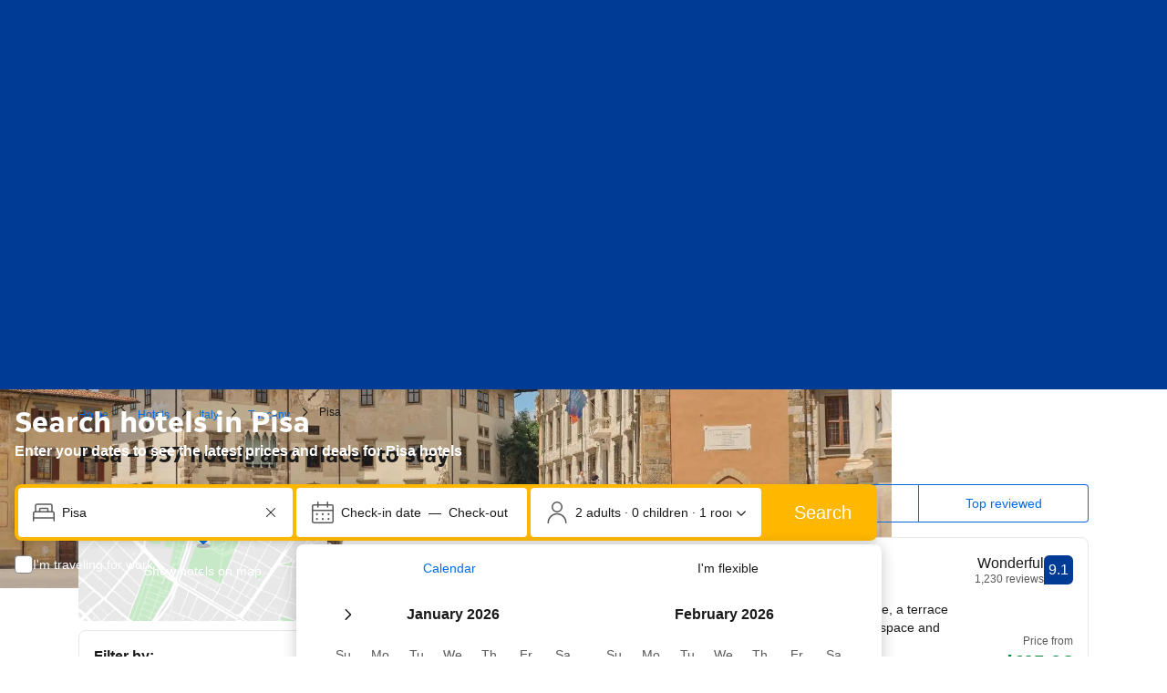

--- FILE ---
content_type: text/html; charset=UTF-8
request_url: https://www.booking.com/city/it/pisa.html
body_size: 1820
content:
<!DOCTYPE html>
<html lang="en">
<head>
    <meta charset="utf-8">
    <meta name="viewport" content="width=device-width, initial-scale=1">
    <title></title>
    <style>
        body {
            font-family: "Arial";
        }
    </style>
    <script type="text/javascript">
    window.awsWafCookieDomainList = ['booking.com'];
    window.gokuProps = {
"key":"AQIDAHjcYu/GjX+QlghicBgQ/7bFaQZ+m5FKCMDnO+vTbNg96AH/fBFvfaA7K+1KaCan9LfqAAAAfjB8BgkqhkiG9w0BBwagbzBtAgEAMGgGCSqGSIb3DQEHATAeBglghkgBZQMEAS4wEQQMC0MccU5LrjWeBYrCAgEQgDs9i1wajYjyIVjI2IzdrlZ4K2f21dKYEHUFtx2cjX7w+A575drMLSELMlZIz+Gywfe6XhEbXsw2JTDb0A==",
          "iv":"D549rgE65gAACZqN",
          "context":"vx/Ob14U0vJF/0cmCn/wXKIOhuWFzgJXnAFBBMKNKOLaHE9zR/oYnjKvXps8MhmgO3yMXPJiJpcNG+fUXRcMJsrxBLFY7VfRScV6//cNSwKB0Ne38Vt1Pn2KY4dihabqi68Tdx6LN1hcO3GGaoD8baMYtnj1zpuaiCz/9jT4ET5n1WrwmYr1ZIe73YhqqFXqhGcS/2J0CmFd8SKJzhmkSi9qPi73uzJ9x6Wado+dwIoG7kQrVAsLGCgEb0JSlhVThs+28/26HolQ4Z6AUwZo6FAW+6N90PIor1lQavw5Q5HdJiKgyBeZP9zhzgqs49TOcQcecv3qt9VYx6e+qQs7WdCrlXWfcea18inE+BBcfEU31IvvNDL58w=="
};
    </script>
    <script src="https://d8c14d4960ca.337f8b16.us-east-2.token.awswaf.com/d8c14d4960ca/a18a4859af9c/f81f84a03d17/challenge.js"></script>
</head>
<body>
    <div id="challenge-container"></div>
    <script type="text/javascript">
        AwsWafIntegration.saveReferrer();
        AwsWafIntegration.checkForceRefresh().then((forceRefresh) => {
            if (forceRefresh) {
                AwsWafIntegration.forceRefreshToken().then(() => {
                    window.location.reload(true);
                });
            } else {
                AwsWafIntegration.getToken().then(() => {
                    window.location.reload(true);
                });
            }
        });
    </script>
    <noscript>
        <h1>JavaScript is disabled</h1>
        In order to continue, we need to verify that you're not a robot.
        This requires JavaScript. Enable JavaScript and then reload the page.
    </noscript>
</body>
</html>

--- FILE ---
content_type: text/css
request_url: https://cf.bstatic.com/psb/capla/static/css/e63af344.0338e058.chunk.css
body_size: 936
content:
.b9a8cb445a{position:relative;max-height:100%;border-radius:var(--bui_border_radius_200);overflow:hidden;display:grid;gap:var(--bui_spacing_3x);grid-template-columns:[left] 1fr [right] 1fr;grid-template-rows:[top] 1fr [bottom] 1fr}.b9a8cb445a.e5238de5aa{height:100%}.b9a8cb445a.e3241dda30 .f341490aa0:first-child{grid-column:left;grid-row:top}.b9a8cb445a.e3241dda30 .f341490aa0:nth-child(2){grid-column:left;grid-row:bottom}.b9a8cb445a.e3241dda30 .f341490aa0:last-child{grid-column:right;grid-row:top/-1}.b9a8cb445a.cff6da3089 .f341490aa0:first-child{grid-column:left/-1;grid-row:top}.b9a8cb445a.cff6da3089 .f341490aa0:last-child{grid-column:left/-1;grid-row:bottom}.b9a8cb445a.c597473bfe .f341490aa0{grid-column:left/-1;grid-row:top/-1}.f341490aa0{min-height:0;min-width:0}.c31a563669,.c31a563669 img{width:100%;height:100%}@media (min-width:576px){.b9a8cb445a{grid-template-rows:[top] .5fr [bottom] .5fr}.b9a8cb445a.e3241dda30 .f341490aa0:first-child{grid-column:left;grid-row:top}.b9a8cb445a.e3241dda30 .f341490aa0:nth-child(2){grid-column:right;grid-row:top}.b9a8cb445a.e3241dda30 .f341490aa0:last-child{grid-column:left/-1;grid-row:bottom}}@media (min-width:1024px){.b9a8cb445a{gap:var(--bui_spacing_4x);grid-template-rows:[top] .5fr [bottom] .5fr}}
.d1b8cbb4c0{display:flex;margin:calc(var(--bui_spacing_3x) * -1);justify-content:space-between}.d1b8cbb4c0>*{margin:var(--bui_spacing_3x)}.fab360793e{position:relative;min-width:40%;min-height:350px}.fab360793e.bb13bedf5f{min-width:0;width:0}.e58bf51a63{position:absolute;top:0;left:0;bottom:0;right:0}.d446ef041e{margin:0}.a1308b66dc{display:grid;grid-template-columns:1fr 1fr;gap:var(--bui_spacing_6x)}.a68b74057c{display:block}.a2566a8511{display:block}.cc4992f1ae{--iconSize:1.75rem;padding:var(--bui_spacing_4x);padding-inline-start:calc(var(--bui_spacing_8x) + var(--iconSize));display:flex;flex-direction:column-reverse;position:relative;justify-content:flex-end;border-radius:var(--bui_border_radius_200);background-color:var(--bui_color_background_elevation_one)}.cc4992f1ae:not(:last-child){margin-block-end:var(--bui_spacing_2x)}.e47569d544{text-align:inherit}.e70046d6ac{position:relative;top:-2px;inset-inline-start:-9px;min-height:10px}.aeb3782b42{display:block;position:absolute;margin-inline-start:calc(-1 * var(--bui_spacing_4x) - var(--iconSize));top:var(--bui_spacing_4x)}@media (min-width:1024px){.a2566a8511{display:grid;grid-template-columns:1fr 1fr;column-gap:var(--bui_spacing_4x);row-gap:var(--bui_spacing_4x)}.cc4992f1ae:not(:last-child){margin-block-end:0}}
.b48cff6dd9{padding-inline:var(--bui_spacing_4x)}.fccdc23135{--bui_stack_height:auto!important}
.ae4b104316{border-top:1px solid var(--bui_color_border_alt)}.ae4b104316.aff64a9115 .ff08bc43aa{margin-block-start:calc(-1 * var(--bui_spacing_4x))}.ae4b104316>button:first-of-type{padding-block:var(--bui_spacing_6x);padding-inline-start:var(--bui_spacing_4x);padding-inline-end:var(--bui_spacing_3x);box-sizing:border-box}.ae4b104316.ecfaa72f6a>button:first-of-type{padding-block:var(--bui_spacing_4x)}.ff08bc43aa{padding-inline:var(--bui_spacing_4x)}.bd10d20b24{font-weight:var(--bui_font_body_2_font-weight)}
.ab56292797{margin-block:var(--bui_spacing_4x)}.aac367fc8d{margin-block-end:var(--bui_spacing_4x)}@media (min-width:1024px){.ab56292797{margin-block:var(--bui_spacing_8x)}.aac367fc8d{margin-block-end:var(--bui_spacing_8x)}}
p.a1655e1ee0:not(:last-child){margin-block-start:0;margin-block-end:var(--bui_spacing_1x)}.c98ea71d6a>p:last-of-type{position:relative}.c98ea71d6a>p:last-of-type:after{display:block;content:"";background:linear-gradient(#0000,var(--bui_color_background_base));position:absolute;inset-block-end:0;height:var(--bui_spacing_6x);width:100%}

/*# sourceMappingURL=https://istatic.booking.com/internal-static/capla/static/css/e63af344.0338e058.chunk.css.map*/

--- FILE ---
content_type: text/javascript
request_url: https://cf.bstatic.com/psb/capla/static/js/8a54f8ce.03d4d0b3.chunk.js
body_size: 26007
content:
/*! For license information please see 8a54f8ce.03d4d0b3.chunk.js.LICENSE.txt */
(self["b-native-display-ads-ndisplay-ad-component__LOADABLE_LOADED_CHUNKS__"]=self["b-native-display-ads-ndisplay-ad-component__LOADABLE_LOADED_CHUNKS__"]||[]).push([["8a54f8ce"],{af1e2b38:(e,t,n)=>{"use strict";n.d(t,{NM:()=>i.N,Z6:()=>o});var i=n("868dd95d"),r=n("dc6d28ff");const a=()=>(0,r.getRequestContext)().getSiteType()??i.N.WWW,o=()=>{const e=a();return{isWWW:e===i.N.WWW,isMDOT:e===i.N.MDOT,isTDOT:e===i.N.TDOT}}},d667183d:(e,t,n)=>{"use strict";n.d(t,{VG:()=>i.VG,iu:()=>i.iu,lO:()=>i.lO});var i=n("13f79cb5")},d4871583:(e,t,n)=>{"use strict";n.d(t,{EF:()=>o,jr:()=>i,jx:()=>u,k:()=>c,kC:()=>l,oR:()=>s,qX:()=>a,x9:()=>r});const i=["fluid"],r="https://securepubads.g.doubleclick.net/tag/js/gpt.js",a="https://pagead2.googlesyndication.com/tag/js/gpt.js";let o=function(e){return e.APAC="apac",e.EMEA="emea",e.LATAM="latam",e.NORAM="",e}({}),s=function(e){return e.INDEX="index",e.SEARCHRESULTS="searchresults",e.MARKETING="marketing",e}({}),d=function(e){return e.ACCOMMODATIONS="accommodations",e}({}),c=function(e){return e.INDEX_PRIMARY="index-primary",e.INDEX_SECONDARY="index-secondary",e.SR_POSITION_8="sr-position-8",e.SR_POSITION_16="sr-position-16",e.MARKETING_SR_PRIMARY="sr-marketing-position-primary",e.MARKETING_SR_SECONDARY="sr-marketing-position-secondary",e}({});const l={[c.INDEX_PRIMARY]:{positionTag:c.INDEX_PRIMARY,vertical:d.ACCOMMODATIONS,pageName:s.INDEX,partialAdUnitPath:"accommodations/index/index-primary"},[c.INDEX_SECONDARY]:{positionTag:c.INDEX_SECONDARY,vertical:d.ACCOMMODATIONS,pageName:s.INDEX,partialAdUnitPath:"accommodations/index/index-secondary"},[c.MARKETING_SR_PRIMARY]:{positionTag:c.MARKETING_SR_PRIMARY,vertical:d.ACCOMMODATIONS,pageName:s.MARKETING,partialAdUnitPath:"accommodations/searchresults/sr-marketing-position-primary"},[c.MARKETING_SR_SECONDARY]:{positionTag:c.MARKETING_SR_SECONDARY,vertical:d.ACCOMMODATIONS,pageName:s.MARKETING,partialAdUnitPath:"accommodations/searchresults/sr-marketing-position-secondary"},[c.SR_POSITION_8]:{positionTag:c.SR_POSITION_8,vertical:d.ACCOMMODATIONS,pageName:s.SEARCHRESULTS,partialAdUnitPath:"accommodations/searchresults/sr-position-8"},[c.SR_POSITION_16]:{positionTag:c.SR_POSITION_16,vertical:d.ACCOMMODATIONS,pageName:s.SEARCHRESULTS,partialAdUnitPath:"accommodations/searchresults/sr-position-16"}},u={[s.INDEX]:["index"],[s.SEARCHRESULTS]:["searchresults","searchresults_irene"],[s.MARKETING]:["city"]}},"4def53d5":(e,t,n)=>{"use strict";n.d(t,{Ew:()=>p,NN:()=>v,_Z:()=>c,s6:()=>f});var i=n("d4871583"),r=n("af1e2b38"),a=n("dc6d28ff"),o=n("28dbd132"),s=n("13f79cb5"),d=n("5de62ff6");const c={[i.EF.APAC]:{countries:(0,d.G9)(),positions:[i.k.INDEX_PRIMARY,i.k.INDEX_SECONDARY,i.k.SR_POSITION_8,i.k.SR_POSITION_16]},[i.EF.EMEA]:{countries:(0,d.nP)(),positions:[i.k.INDEX_PRIMARY,i.k.INDEX_SECONDARY,i.k.SR_POSITION_8,i.k.SR_POSITION_16],customRules:[e=>{const t=(null===e||void 0===e?void 0:e.geniusLevel)??0,{isWWW:n}=(0,r.Z6)();return!n||![2,3].includes(t)}]},[i.EF.LATAM]:{countries:(0,d.k$)()},[i.EF.NORAM]:{countries:(0,d.It)()}},l=e=>{if((0,s.iu)(c[i.EF.LATAM])){const e=o.exp`NVFVcfTbdNNRSIePfMPSXHUJXRDVMDTae`;return 0!==(0,o.trackExperiment)(e)}return!0},u=e=>{if((0,s.iu)(c[i.EF.LATAM])){const e=o.exp`NVFVcfTbdNNRSIePfRdKdeKKe`;return 0!==(0,o.trackExperiment)(e)}return!0},p={[i.k.INDEX_PRIMARY]:[],[i.k.INDEX_SECONDARY]:[l,e=>{if((0,s.iu)(c[i.EF.EMEA])){const e=o.exp`NVFVcfTbdNNFEaMVDEZRdecDKVcLcDdKNKNKHYYfPHe`;return 0!==(0,o.trackExperiment)(e)}if((0,s.iu)(c[i.EF.APAC])){const e=o.exp`NVFVcfTbdNNFVGAAVZMYCTULHfMQMLZaTaTaBOOIBBO`;return 0!==(0,o.trackExperiment)(e)}return!0}],[i.k.SR_POSITION_8]:[],[i.k.SR_POSITION_16]:[l,e=>{const t=(0,a.getRequestContext)().getVisitorCountry()||"",n=f(t),r=(null===e||void 0===e?void 0:e.geniusLevel)??0;if(!n)return!0;if(n===i.EF.EMEA){if([2,3].includes(r))return!1;const e=o.exp`NVFVcfTbdNNSETaUWBZEWaSdEHREbaTaTaBOOIBBO`;return 0!==(0,o.trackExperiment)(e)}if(n===i.EF.APAC){const e=o.exp`NVFVcfTbdNNSETaUWBZEWaSdEaLGGcCcCcCWPHDDWe`;return 0!==(0,o.trackExperiment)(e)}if(n===i.EF.LATAM){const e=o.exp`NVFVcfTbdNNSETaUWBZEWaSdKBAeJFRURURYBBVYYT`;return(0,o.trackExperiment)(e),!0}return!0}],[i.k.MARKETING_SR_PRIMARY]:[u],[i.k.MARKETING_SR_SECONDARY]:[u]},v=[()=>!(0,a.getRequestContext)().isRobotRequest(),()=>{var e;return null===(e=(0,a.getRequestContext)().getAffiliate())||void 0===e?void 0:e.isBookingOwned},()=>[r.NM.WWW,r.NM.MDOT,r.NM.TDOT].includes((0,a.getRequestContext)().getSiteType()||r.NM.UNKNOWN)],f=e=>{var t;return null===(t=Object.entries(c).find((t=>{let[n,i]=t;return i.countries.includes(e)})))||void 0===t?void 0:t[0]}},"13f79cb5":(e,t,n)=>{"use strict";n.d(t,{VG:()=>s,iu:()=>c,lO:()=>d});var i=n("d4871583"),r=n("dc6d28ff"),a=n("41c6c66e"),o=n("4def53d5");const s=e=>{const{adUnitDetails:t}=e,n=o.Ew[t.positionTag].every((t=>t(e))),r=Object.values(i.EF).some((t=>d({region:t,...e})));return l()&&r&&n},d=e=>{var t;const{region:n,adUnitDetails:i,serviceName:r}=e,s=o._Z[n];if(!s)return(0,a.reportWarning)(`Unsupported region "${n}" was passed to eligibility check`,r),!1;const d=c(s,r),u=l(),p=!s.positions||s.positions.includes(i.positionTag),v=!s.customRules||(null===(t=s.customRules)||void 0===t?void 0:t.every((t=>t(e))));return u&&d&&p&&v},c=(e,t)=>{const n=(0,r.getRequestContext)().getVisitorCountry();return n?e.countries.includes(n):((0,a.reportWarning)("Visitor country is missing in request context",t),!1)},l=()=>o.NN.every((e=>e()))},"5de62ff6":(e,t,n)=>{"use strict";n.d(t,{G9:()=>c,nP:()=>l,BI:()=>u,k$:()=>d,It:()=>v,H0:()=>f});var i=n("dc6d28ff");let r=function(e){return e.AS="AS",e.AU="AU",e.BD="BD",e.BN="BN",e.BT="BT",e.CC="CC",e.CK="CK",e.FJ="FJ",e.FM="FM",e.GU="GU",e.HK="HK",e.ID="ID",e.IN="IN",e.JP="JP",e.KH="KH",e.KI="KI",e.KR="KR",e.LA="LA",e.LK="LK",e.MM="MM",e.MN="MN",e.MO="MO",e.MP="MP",e.MV="MV",e.MY="MY",e.NF="NF",e.NP="NP",e.NU="NU",e.NZ="NZ",e.PG="PG",e.PH="PH",e.PW="PW",e.SB="SB",e.SG="SG",e.TH="TH",e.TL="TL",e.TO="TO",e.TV="TV",e.TW="TW",e.VN="VN",e.VU="VU",e.WS="WS",e}({}),a=function(e){return e.AT="AT",e.BE="BE",e.BG="BG",e.CY="CY",e.CZ="CZ",e.DE="DE",e.DK="DK",e.EE="EE",e.ES="ES",e.FI="FI",e.FR="FR",e.GR="GR",e.HR="HR",e.HU="HU",e.IE="IE",e.IT="IT",e.LT="LT",e.LU="LU",e.LV="LV",e.MT="MT",e.NL="NL",e.PL="PL",e.PT="PT",e.RO="RO",e.SE="SE",e.SI="SI",e.SK="SK",e}({}),o=function(e){return e.AG="AG",e.AR="AR",e.BB="BB",e.BM="BM",e.BO="BO",e.BR="BR",e.BS="BS",e.BZ="BZ",e.CL="CL",e.CO="CO",e.CR="CR",e.DM="DM",e.DO="DO",e.EC="EC",e.FK="FK",e.GD="GD",e.GT="GT",e.GY="GY",e.HN="HN",e.JM="JM",e.MX="MX",e.NI="NI",e.PA="PA",e.PE="PE",e.PR="PR",e.PY="PY",e.SV="SV",e.TT="TT",e.UY="UY",e.VE="VE",e}({}),s=function(e){return e.AD="AD",e.AE="AE",e.AL="AL",e.AM="AM",e.BA="BA",e.CH="CH",e.EG="EG",e.GB="GB",e.GE="GE",e.IS="IS",e.JO="JO",e.KW="KW",e.LI="LI",e.MC="MC",e.MD="MD",e.ME="ME",e.MK="MK",e.MU="MU",e.NO="NO",e.OM="OM",e.QA="QA",e.RS="RS",e.SA="SA",e.SC="SC",e.SM="SM",e.TR="TR",e.TZ="TZ",e.VA="VA",e.XK="XK",e.ZA="ZA",e}({});const d=()=>Object.values(o).map((e=>e.toLowerCase())),c=()=>Object.values(r).map((e=>e.toLowerCase())),l=()=>[...u(),...p()],u=()=>Object.values(a).map((e=>e.toLowerCase())),p=()=>Object.values(s).map((e=>e.toLowerCase())),v=()=>["us","ca"],f=()=>{const e=(0,i.getRequestContext)().getVisitorCountry();return void 0===e||u().includes(e)}},"8bd47189":(e,t,n)=>{"use strict";function i(){return i=Object.assign?Object.assign.bind():function(e){for(var t=1;t<arguments.length;t++){var n=arguments[t];for(var i in n)({}).hasOwnProperty.call(n,i)&&(e[i]=n[i])}return e},i.apply(null,arguments)}n.d(t,{I:()=>Gt});var r=n("ead71eb0"),a=n.n(r),o=n("dc6d28ff"),s=n("c44dcb0c"),d=n("8521b397"),c=n.n(d);const l=()=>{var e;return"undefined"!==typeof window&&!0===(null===(e=window.PCM)||void 0===e?void 0:e.Marketing)},u=()=>{const[e,t]=(0,r.useState)("LOADING");return(0,r.useEffect)((()=>{let e=!1;const n=setInterval((()=>{l()&&(clearTimeout(i),(async()=>{try{await fetch("https://www3.doubleclick.net",{method:"HEAD",mode:"no-cors",cache:"no-store"}),e||t("NOT_DETECTED")}catch(n){e||t("DETECTED")}})(),clearInterval(n))}),500),i=setTimeout((()=>{clearInterval(n),e||t("NOT_DETECTED"),clearTimeout(i)}),12e4);return()=>{e=!0,clearInterval(n),clearTimeout(i)}}),[]),e},p=e=>{const t=u(),{onAdBlockDetected:n=()=>null,onAdBlockNotDetected:i=()=>null}=e;return(0,r.useEffect)((()=>{"DETECTED"===t&&n(),"NOT_DETECTED"===t&&i()}),[t,n,i]),a().createElement("input",{id:"ad-blocker-detector",type:"hidden","aria-hidden":"true",value:"DETECTED"===t?"ad-block detected":"ad-block not detected"})};var v=n("00d29d3a"),f=n("2703c3b7"),E=n.n(f),m=n("5de62ff6"),g=n("d4871583");const h={[g.oR.INDEX]:2,[g.oR.SEARCHRESULTS]:2,[g.oR.MARKETING]:2};class T{constructor(){(0,v.Z)(this,"ads",[])}static getInstance(){return T.instance||(T.instance=new T),T.instance}registerAd(e,t){this.ads.push(e),this.isMaxNumberOfAdsRegisterted(t)&&this.displayAds()}isMaxNumberOfAdsRegisterted(e){return this.ads.length===h[e]}displayAds(){googletag.enableServices(),googletag.display(this.ads[0])}}const _=T,A="b23039a37d";function S(e){googletag.cmd.push(e)}class D extends r.Component{constructor(){super(...arguments),(0,v.Z)(this,"adSlot",null),(0,v.Z)(this,"adSlotEventListeners",[]),(0,v.Z)(this,"adManager",_.getInstance()),(0,v.Z)(this,"shouldRedefineSlot",!1)}componentDidMount(){"undefined"!==typeof window&&(window.googletag=window.googletag||{cmd:[]},S((()=>{googletag.setConfig({safeFrame:{forceSafeFrame:!0}}),googletag.pubads().setPrivacySettings({limitedAds:(0,m.H0)()}),this.defineAdSlot()})))}defineAdSlot(){var e;const{id:t,adDimensions:n=g.jr,adUnitPath:i,middlewareClickUrl:r,targetingParams:a={},slotCreatedHandler:o}=this.props;this.adSlot=null===(e=googletag.defineSlot(i,n,t))||void 0===e||null===(e=e.setClickUrl(r))||void 0===e||null===(e=e.setCollapseEmptyDiv(!0))||void 0===e||null===(e=e.updateTargetingFromMap(a))||void 0===e?void 0:e.addService(googletag.pubads()),null!==this.adSlot?(googletag.enableServices(),this.registerAdSlotEventListeners(),googletag.display(this.props.id),null===o||void 0===o||o(!0)):null===o||void 0===o||o(!1)}registerAdSlotEventListeners(e){(e||this.props.gptEventListeners||[]).forEach((e=>{const t=(e=>{let{adSlot:t,entry:n,eventErrorHandler:i}=e;return e=>{if(e.slot===t)try{n.eventListener(e)}catch(r){i&&i(r.message)}}})({entry:e,adSlot:this.adSlot,eventErrorHandler:this.props.eventErrorHandler});googletag.pubads().addEventListener(e.eventType,t),this.adSlotEventListeners.push({eventType:e.eventType,eventListener:t})}))}removeAdSlotEventListeners(){const e=googletag.pubads();this.adSlotEventListeners.forEach((t=>{let{eventType:n,eventListener:i}=t;e.removeEventListener(n,i)})),this.adSlotEventListeners=[]}render(){return a().createElement("div",{id:this.props.id,className:c()(this.props.className,A)})}componentWillUnmount(){S((()=>{this.adSlot&&googletag.destroySlots([this.adSlot]),this.removeAdSlotEventListeners()}))}shouldComponentUpdate(e){return this.shouldRedefineSlot=!1,this.props.id===e.id&&this.props.adUnitPath===e.adUnitPath&&this.props.middlewareClickUrl===e.middlewareClickUrl&&E()(this.props.adDimensions,e.adDimensions)&&E()(this.props.targetingParams,e.targetingParams)?(E()(this.props.gptEventListeners,e.gptEventListeners)||S((()=>{this.removeAdSlotEventListeners(),this.registerAdSlotEventListeners(e.gptEventListeners)})),this.props.className!==e.className):(S((()=>{this.adSlot&&(googletag.destroySlots([this.adSlot]),this.removeAdSlotEventListeners())})),this.shouldRedefineSlot=!0,!0)}componentDidUpdate(){this.shouldRedefineSlot&&S((()=>{this.defineAdSlot()}))}}const b=D,N=()=>{const[e,t]=(0,r.useState)(!1);return{adSlotCreated:e,setAdSlotCreated:t}};let y=function(e){return e.SLOT_REQUESTED="slotRequested",e.SLOT_RESPONSE_RECEIVED="slotResponseReceived",e.SLOT_ON_LOAD="slotOnload",e.SLOT_RENDER_ENDED="slotRenderEnded",e.IMPRESSION_VIEWABLE="impressionViewable",e}({});var I=n("cedcabf9");const C={},k={kind:"Document",definitions:[{kind:"OperationDefinition",operation:"mutation",name:{kind:"Name",value:"trackAdStatus"},variableDefinitions:[{kind:"VariableDefinition",variable:{kind:"Variable",name:{kind:"Name",value:"input"}},type:{kind:"NonNullType",type:{kind:"NamedType",name:{kind:"Name",value:"TrackAdStatusRequestInput"}}},directives:[]}],directives:[],selectionSet:{kind:"SelectionSet",selections:[{kind:"Field",name:{kind:"Name",value:"trackAdStatus"},arguments:[{kind:"Argument",name:{kind:"Name",value:"input"},value:{kind:"Variable",name:{kind:"Name",value:"input"}}}],directives:[]}]}}],loc:{start:0,end:101,source:{body:"\n  mutation trackAdStatus($input: TrackAdStatusRequestInput!) {\n    trackAdStatus(input: $input)\n  }\n",name:"GraphQL request",locationOffset:{line:1,column:1}}}};var R=n("390896f3"),O=n("826f1bad");const x=e=>{const{props:{id:t,adUnitDetails:n},eventType:i}=e;return{id:t??O.iE,eventType:i,...n,...w(e),...P(e.adMetadata)}},U=e=>({input:{event_type:e.eventType,tracking_info:Y(e),gpt_response_information:j(e)}}),M=(e,t,n)=>{if(L(t))return!1;const i=[];if(!e)return!0;if(e.campaignId||i.push("campaignId"),e.advertiserId||i.push("advertiserId"),e.creativeId||i.push("creativeId"),e.creativeTemplateId||i.push("creativeTemplateId"),e.lineItemId||i.push("lineItemId"),i.length>0){const e=`GPT_CORRUPTION: Missing ${i.length} field(s) [${i.join(",")}] on ${n.pageName}/${n.positionTag}`;return(0,R.YV)(e),!0}return!1},L=e=>e.getBasePageUrl().searchParams.has("google_preview"),P=e=>{const{advertiserId:t,campaignId:n,creativeId:i,creativeTemplateId:r,lineItemId:a}=e||{};return{advertiserId:t||O.ku,campaignId:n||O.ku,creativeId:i||O.ku,creativeTemplateId:r||O.ku,lineItemId:a||O.ku}},w=e=>{var t;const{requestContext:n}=e;return{pageviewId:n.getPageviewId()||O.iE,visitorUfi:n.getVisitorUfi()||O.ku,affiliateId:(null===(t=n.getAffiliate())||void 0===t?void 0:t.id)||O.ku,visitorCountry:n.getVisitorCountry()||O.iE,siteType:n.getSiteType()||O.iE}},V=new Map,F=(e,t)=>e.advertiserId===t.advertiserId&&e.campaignId===t.campaignId&&e.creativeId===t.creativeId&&e.creativeTemplateId===t.creativeTemplateId&&e.lineItemId===t.lineItemId,B=e=>{e&&V.set(e,!0)},G=e=>V.get(e),Y=e=>({ndisplay_ad_id:e.id,rendered_ad_pageview_id:e.pageviewId,rendered_ad_pagename:(0,R.A6)(e.pageName),rendered_ad_position:(0,R.A6)(e.positionTag),vertical:(0,R.A6)(e.vertical),affiliate_id:e.affiliateId,site_type:e.siteType,visitor_cc:e.visitorCountry,visitor_ufi:e.visitorUfi,pageview_id:e.pageviewId}),j=e=>({advertiser_id:e.advertiserId,campaign_id:e.campaignId,creative_id:e.creativeId,line_item_id:e.lineItemId,creative_template_id:e.creativeTemplateId}),q=()=>{const[e,{error:t}]=function(e){const t={...C,...e};return I.useMutation(k,t)}(),n=(0,r.useCallback)((t=>{e({variables:U(t)})}),[e]);return(0,r.useEffect)((()=>{t&&(0,R.YV)(t.message)}),[t]),{trackAdStatus:n}};var W=n("0f9dd7d8");const H=e=>{const{props:t,setAdSlotCreated:n}=e,i=(0,o.getRequestContext)(),a=(0,s.useI18n)(),{trackAdStatus:d}=q(),c=(0,r.useRef)(!1),l=(0,r.useMemo)((()=>{const e={requestContext:i,i18n:a,trackAdStatus:d,adUnitDetails:t.adUnitDetails,id:t.id},r={eventType:y.SLOT_REQUESTED,eventListener:n=>{t.onAdSlotRequested(e)}},o={eventType:y.SLOT_RESPONSE_RECEIVED,eventListener:()=>{t.onAdSlotResponseReceived(e)}};return[{eventType:y.SLOT_RENDER_ENDED,eventListener:r=>{c.current=!1;const a=r.slot.getResponseInformation();(e=>!(null===e||void 0===e||!e.hasOwnProperty("isEmpty"))&&e.isEmpty)(r)?t.onAdSlotEmpty({...e,event:r}):(M(a,i,t.adUnitDetails)?t.onAdSlotEmpty({...e,event:r,adMetadata:a,isError:!0}):n(!0),L(i)||(c.current=!0,t.onAdSlotFulfilled({...e,event:r,adMetadata:a}),(e=>{const t=googletag.pubads().getSlots();if(!e)return!1;const n=e.slot,i=n.getResponseInformation();if(!i)return!1;if(G(n))return!1;const r=t.filter((t=>{if(t!==e.slot&&!G(t)){const e=t.getResponseInformation();return!!e&&F(i,e)}return!1}));return r.length>0&&(r.forEach(B),B(e.slot),!0)})(r)&&d(x({event:r,requestContext:i,props:t,eventType:W.xs.SAME_AD_SERVED_MORE_THAN_ONCE,adMetadata:a}))))}},{eventType:y.IMPRESSION_VIEWABLE,eventListener:n=>{const r=n.slot.getResponseInformation();if(M(r,i,t.adUnitDetails))return c.current=!1,void t.onAdSlotEmpty({...e,event:n,adMetadata:r,isError:!0});var a;!L(i)&&c.current&&(null===(a=t.onAdSlotViewed)||void 0===a||a.call(t,{...e,event:n,adMetadata:r}))}},r,o]}),[]);return{adBlockDetectedHandler:(0,r.useCallback)((()=>{d(x({requestContext:i,props:t,eventType:W.xs.AD_BLOCKER_DETECTED}))}),[]),adBlockNotDetectedHandler:(0,r.useCallback)((()=>{d(x({requestContext:i,props:t,eventType:W.xs.AD_BLOCKER_NOT_DETECTED}))}),[]),gptAdEventListeners:l,gptAdSlotDefinedHandler:(0,r.useCallback)((e=>{const n={requestContext:i,i18n:a,trackAdStatus:d,adUnitDetails:t.adUnitDetails,id:t.id};t.onAdSlotDefined({...n,success:e})}),[])}};var K=n("af1e2b38"),$=n("6222292b");const Z=e=>{const{pageName:t,disclaimerText:n,width:r,height:o}=e,s=t===g.oR.INDEX?"top":"top-start";return a().createElement($.Tooltip,{position:s,text:n},(e=>a().createElement("div",i({},e,{"data-testid":"ad-disclaimer-trigger",style:{cursor:"pointer",width:`${r}px`,height:`${o}px`}}))))},Q=e=>{const{width:t,height:n,disclaimerText:i,i18n:o}=e,[d,c]=(0,r.useState)(!1),l=o.trans((0,s.t)("native_display_ads_disclaimer_title")),u=o.trans((0,s.t)("native_display_ads_a11y_close"));return a().createElement(a().Fragment,null,a().createElement("div",{tabIndex:0,role:"button",onClick:()=>c(!0),onKeyDown:e=>{["Enter"," "].includes(e.key)&&c(!0)},style:{cursor:"pointer",width:`${t}px`,height:`${n}px`},"data-testid":"ad-disclaimer-trigger"}),a().createElement($.SheetContainer,{title:l,subtitle:i,active:d,hideClose:!1,onCloseTrigger:()=>c(!1),closeAriaLabel:u,attributes:{"data-testid":"ad-disclaimer-sheet"}}))};var X=n("baae01e7"),z=n.n(X);const J=(0,r.createContext)(null),ee=e=>{const{children:t}=e,[n,i]=(0,r.useState)(!1),[o,s]=(0,r.useState)({initialized:!1,lastMinute:!1,newUser:!1,...O.lW}),[d,c]=(0,r.useState)(null),l=(0,r.useCallback)((e=>{s({initialized:!0,...e})}),[]),u=(0,r.useCallback)((e=>{i(e)}),[]),p=(0,r.useCallback)((e=>{c(e)}),[]),v=(0,r.useMemo)((()=>({setAdBannerInView:u,setUserSearchInfo:l,setAdDisclaimerDetails:p,adBannerInView:n,userSearchInfo:o,adDisclaimerDetails:d})),[n,u,l,p,o,d]);return a().createElement(J.Provider,{value:v},t)},te=()=>{const e=(0,r.useContext)(J);if(!e)throw new Error("useGlobalAdsContext must be used within a GlobalAdsProvider");return e},ne=e=>{const{container:t,pageName:n,i18n:i}=e,d=(e=>{const{adDisclaimerDetails:t}=te(),[n,i]=(0,r.useState)(null),{ad_badge_rect:a}=t??{},o=e=>{let[t]=e;const{target:n}=t,r=n.getBoundingClientRect();i((e=>e&&e.height===r.height?e:r))};if(z()((()=>{if(!e.current)return()=>{};const t=new ResizeObserver(o);return t.observe(e.current),()=>{t.disconnect()}}),[e]),!a||!n)return{xOffset:0,yOffset:0,width:0,height:0};const s=a.y-n.height-1,d=a.x-1,c=a.height;return{initialized:!0,xOffset:d,yOffset:s,width:a.width,height:c}})(t),{adDisclaimerDetails:c}=te(),{isMDOT:l}=(0,K.Z6)(),{initialized:u,xOffset:p,yOffset:v,width:f,height:E}=d,g=(0,m.BI)(),h=(0,o.getRequestContext)().getVisitorCountry(),T=g.includes(h??"");if(!u||!T)return null;const{advertiser:_,intermediary:A}=c??{},S=i.trans((0,s.t)("native_display_dsa_ad_disclaimer_legal_entity",{variables:{legal_entity:_??""}})),D=i.trans((0,s.t)("native_display_dsa_ad_disclaimer_legal_entity_intermediary",{variables:{legal_entity:_??"",intemediary:A??""}})),b=A?D:S;return a().createElement("div",{style:{width:`${f}px`,height:`${E}px`,transform:`translate(${p}px, ${v}px)`,position:"absolute"}},a().createElement($.HiddenVisually,null,b),l?a().createElement(Q,{disclaimerText:b,height:E,width:f,i18n:i}):a().createElement(Z,{pageName:n,height:E,width:f,disclaimerText:b}))},ie="a541590055",re=e=>{const{id:t,adUnitDetails:n,middlewareClickUrl:i,targetingParams:o,adUnitPath:s,adDimensions:d,i18n:l}=e,{adSlotCreated:u,setAdSlotCreated:v}=N(),{adBlockDetectedHandler:f,adBlockNotDetectedHandler:E,gptAdEventListeners:m,gptAdSlotDefinedHandler:g}=H({props:e,setAdSlotCreated:v}),h=(0,r.useRef)(null);return a().createElement("div",{className:e.className},a().createElement(p,{onAdBlockDetected:f,onAdBlockNotDetected:E}),a().createElement("div",{ref:h},a().createElement(b,{id:t,adUnitPath:s,adDimensions:d,className:c()(!u&&ie),gptEventListeners:m,eventErrorHandler:R.YV,slotCreatedHandler:g,middlewareClickUrl:i,targetingParams:o})),a().createElement(ne,{container:h,pageName:n.pageName,i18n:l}))};var ae=n("d667183d"),oe=n("406f2355"),se=n("9a67ad93");const de="undefined"===typeof window?r.useEffect:r.useLayoutEffect,ce=e=>{const{onAdComponentInView:t,adUnitDetails:n,i18n:i,requestContext:o,eligibleForNDisplayAds:s,children:d}=e,[c,l]=(0,se.YD)({threshold:0,triggerOnce:!0}),{setAdBannerInView:u}=te(),p=(0,r.useRef)(null),[v,f]=(0,r.useState)();return de((()=>{if("undefined"===typeof window||!p.current)return;const e=(e=>{if(!e||"0px"===e||"0"===e)return;const t=Number.parseFloat(e);if(!Number.isFinite(t)||0===t)return;return`${-1*t}${e.replace(/^-?\d*\.?\d*/,"").trim()||"px"}`})(window.getComputedStyle(p.current).marginTop);e&&f({marginTop:e})}),[]),(0,r.useEffect)((()=>{l&&(null===t||void 0===t||t({adUnitDetails:n,i18n:i,requestContext:o,eligibleForNDisplayAds:s}),u(!0))}),[n,s,i,l,t,o,u]),a().createElement(a().Fragment,null,a().createElement("div",{ref:p,id:`visibility-marker-${n.positionTag}`,style:v},a().createElement("span",{ref:c,style:{display:"block",height:"1px"}})),d)},le={},ue={kind:"Document",definitions:[{kind:"OperationDefinition",operation:"mutation",name:{kind:"Name",value:"trackHoldoutExperiment"},variableDefinitions:[{kind:"VariableDefinition",variable:{kind:"Variable",name:{kind:"Name",value:"input"}},type:{kind:"NonNullType",type:{kind:"NamedType",name:{kind:"Name",value:"TrackHoldoutExperimentInput"}}},directives:[]}],directives:[],selectionSet:{kind:"SelectionSet",selections:[{kind:"Field",name:{kind:"Name",value:"trackHoldoutExperiment"},arguments:[{kind:"Argument",name:{kind:"Name",value:"input"},value:{kind:"Variable",name:{kind:"Name",value:"input"}}}],directives:[]}]}}],loc:{start:0,end:121,source:{body:"\n  mutation trackHoldoutExperiment($input: TrackHoldoutExperimentInput!) {\n    trackHoldoutExperiment(input: $input)\n  }\n",name:"GraphQL request",locationOffset:{line:1,column:1}}}};const pe={},ve={kind:"Document",definitions:[{kind:"OperationDefinition",operation:"mutation",name:{kind:"Name",value:"trackHoldoutExperimentStage"},variableDefinitions:[{kind:"VariableDefinition",variable:{kind:"Variable",name:{kind:"Name",value:"input"}},type:{kind:"NonNullType",type:{kind:"NamedType",name:{kind:"Name",value:"TrackHoldoutExperimentStageInput"}}},directives:[]}],directives:[],selectionSet:{kind:"SelectionSet",selections:[{kind:"Field",name:{kind:"Name",value:"trackHoldoutExperimentStage"},arguments:[{kind:"Argument",name:{kind:"Name",value:"input"},value:{kind:"Variable",name:{kind:"Name",value:"input"}}}],directives:[]}]}}],loc:{start:0,end:144,source:{body:"\n  mutation trackHoldoutExperimentStage(\n    $input: TrackHoldoutExperimentStageInput!\n  ) {\n    trackHoldoutExperimentStage(input: $input)\n  }\n",name:"GraphQL request",locationOffset:{line:1,column:1}}}};const fe=e=>{const{adUnitDetails:t,holdoutExperimentInfo:n}=e,{pageName:i,positionTag:r}=t,a=0===n.variant?W.i_.NOT_BLOCKED:W.i_.BLOCKED_OUT;return{experimentInfo:{experimentSeed:n.seed,blockoutGroupType:a},adUnit:{page:i,position:r}}},Ee=e=>{const{userSearchInfo:t,...n}=e,{experimentInfo:i,adUnit:r}=fe(n),a={isNew:n.isNewUser,geniusLevel:n.geniusLevel},o=n.adUnitDetails.pageName===g.oR.SEARCHRESULTS&&t?(e=>{const{checkin:t,checkout:n,nrAdults:i,nrChildren:r,destId:a}=e;return{checkInDate:t??O.lW.checkin,checkOutDate:n??O.lW.checkout,groupSize:(i??O.lW.nrAdults)+(r??O.lW.nrChildren),ufi:a??0}})(t):void 0;return{input:{searchParameters:o,experimentInfo:i,userInfo:a,adUnit:r}}},me=()=>{const[e,{error:t}]=function(e){const t={...le,...e};return I.useMutation(ue,t)}(),[n,{error:i}]=function(e){const t={...pe,...e};return I.useMutation(ve,t)}(),a=(0,r.useCallback)((t=>{const n=Ee(t);e({variables:n})}),[e]),o=(0,r.useCallback)((e=>{const t=(e=>{const{experimentInfo:t,adUnit:n}=fe(e);return{input:{experimentInfo:t,adUnit:n,stage:e.stage}}})(e);n({variables:t})}),[n]);return(0,r.useEffect)((()=>{const e=t??i;e&&(0,R.YV)(e.message)}),[t,i]),{trackHoldoutExperimentStageZero:a,trackHoldoutExperimentStage:o}},ge={},he={kind:"Document",definitions:[{kind:"OperationDefinition",operation:"query",name:{kind:"Name",value:"RemoteTargetingParameters"},variableDefinitions:[],directives:[],selectionSet:{kind:"SelectionSet",selections:[{kind:"Field",name:{kind:"Name",value:"getUserSearches"},arguments:[],directives:[],selectionSet:{kind:"SelectionSet",selections:[{kind:"Field",name:{kind:"Name",value:"userSearches"},arguments:[],directives:[],selectionSet:{kind:"SelectionSet",selections:[{kind:"Field",name:{kind:"Name",value:"previousSearch"},arguments:[],directives:[],selectionSet:{kind:"SelectionSet",selections:[{kind:"Field",name:{kind:"Name",value:"timestamp"},arguments:[],directives:[]},{kind:"Field",name:{kind:"Name",value:"checkin"},arguments:[],directives:[]},{kind:"Field",name:{kind:"Name",value:"checkout"},arguments:[],directives:[]},{kind:"Field",name:{kind:"Name",value:"adultsTotal"},arguments:[],directives:[]},{kind:"Field",name:{kind:"Name",value:"childrenTotal"},arguments:[],directives:[]},{kind:"Field",name:{kind:"Name",value:"childrenAges"},arguments:[],directives:[]},{kind:"Field",name:{kind:"Name",value:"destType"},arguments:[],directives:[]},{kind:"Field",name:{kind:"Name",value:"destName"},arguments:[],directives:[]},{kind:"Field",name:{kind:"Name",value:"deviceType"},arguments:[],directives:[]},{kind:"Field",name:{kind:"Name",value:"destId"},arguments:[],directives:[]},{kind:"Field",name:{kind:"Name",value:"numberRoomsNeeded"},arguments:[],directives:[]},{kind:"Field",name:{kind:"Name",value:"nflt"},arguments:[],directives:[]},{kind:"Field",name:{kind:"Name",value:"destTypeStr"},arguments:[],directives:[]}]}},{kind:"Field",name:{kind:"Name",value:"destinationMetadata"},arguments:[],directives:[],selectionSet:{kind:"SelectionSet",selections:[{kind:"Field",name:{kind:"Name",value:"destType"},arguments:[],directives:[]},{kind:"Field",name:{kind:"Name",value:"name"},arguments:[],directives:[]},{kind:"Field",name:{kind:"Name",value:"value"},arguments:[],directives:[]}]}},{kind:"Field",name:{kind:"Name",value:"imageUrl"},arguments:[],directives:[]}]}}]}}]}}],loc:{start:0,end:507,source:{body:"\n  query RemoteTargetingParameters {\n    getUserSearches {\n      userSearches {\n        previousSearch {\n          timestamp\n          checkin\n          checkout\n          adultsTotal\n          childrenTotal\n          childrenAges\n          destType\n          destName\n          deviceType\n          destId\n          numberRoomsNeeded\n          nflt\n          destTypeStr\n        }\n        destinationMetadata {\n          destType\n          name\n          value\n        }\n        imageUrl\n      }\n    }\n  }\n",name:"GraphQL request",locationOffset:{line:1,column:1}}}};const Te={randomUUID:"undefined"!==typeof crypto&&crypto.randomUUID&&crypto.randomUUID.bind(crypto)};var _e,Ae=new Uint8Array(16);function Se(){if(!_e&&!(_e="undefined"!==typeof crypto&&crypto.getRandomValues&&crypto.getRandomValues.bind(crypto)))throw new Error("crypto.getRandomValues() not supported. See https://github.com/uuidjs/uuid#getrandomvalues-not-supported");return _e(Ae)}for(var De=[],be=0;be<256;++be)De.push((be+256).toString(16).slice(1));function Ne(e){let t=arguments.length>1&&void 0!==arguments[1]?arguments[1]:0;return(De[e[t+0]]+De[e[t+1]]+De[e[t+2]]+De[e[t+3]]+"-"+De[e[t+4]]+De[e[t+5]]+"-"+De[e[t+6]]+De[e[t+7]]+"-"+De[e[t+8]]+De[e[t+9]]+"-"+De[e[t+10]]+De[e[t+11]]+De[e[t+12]]+De[e[t+13]]+De[e[t+14]]+De[e[t+15]]).toLowerCase()}const ye=function(e,t,n){if(Te.randomUUID&&!t&&!e)return Te.randomUUID();var i=(e=e||{}).random||(e.rng||Se)();if(i[6]=15&i[6]|64,i[8]=63&i[8]|128,t){n=n||0;for(var r=0;r<16;++r)t[n+r]=i[r];return t}return Ne(i)};var Ie=n("4def53d5"),Ce=n("43a4d203"),ke=n("abab1afe"),Re=n("94bcd5cc");const Oe=e=>{const{adUnitDetails:t,siteType:n}=e,i=(0,Ie.s6)((0,o.getRequestContext)().getVisitorCountry()??""),r=n===Ce.SiteType.MDOT?"mdot":"www",a=i?`-${i}`:"";return`${`/${O.dC}/bcom-${r}${a}`}/${t.partialAdUnitPath}`},xe=e=>{const{id:t,adUnitDetails:n,pageViewId:i,affiliateId:r,siteType:a}=e,o=[`ndisplay_ad_id=${t}`,`affiliate_id=${r}`,`rendered_ad_pageview_id=${i}`,`rendered_ad_sitetype=${a}`,`rendered_ad_vertical=${n.vertical}`,`rendered_ad_position=${(0,R.A6)(n.positionTag)}`,`rendered_ad_pagename=${n.pageName}`,"url="].join("&");return`${O.Lo}?${o}`},Ue=e=>{const{adultsCount:t,childrenCount:n}=e;if(n>0)return{[Re.Uo.GROUP]:"fam"};switch(t){case 1:return{[Re.Uo.GROUP]:"solo"};case 2:return{[Re.Uo.GROUP]:"two"};default:return{[Re.Uo.GROUP]:"3up"}}},Me=e=>{const{checkin:t,checkout:n}=e,i=0,r=6,a=e=>[i,r].includes(e),o=(n.getTime()-t.getTime())/864e5;if(o>4)return{[Re.Uo.DAYS]:[Re._d.WEEKEND,Re._d.WEEKDAY]};const s=[],d=a(t.getDay())||t.getDay()+o>5,c=!a(t.getDay())||!a(n.getDay());return d&&s.push(Re._d.WEEKEND),c&&s.push(Re._d.WEEKDAY),{[Re.Uo.DAYS]:s}},Le=e=>Array.from(e).filter((e=>""!==e)),Pe=e=>{var t,n,i;const r=0===((null===e||void 0===e||null===(t=e.userSearches)||void 0===t?void 0:t.length)??0);return{lastMinute:!!((e,t)=>{if(t){const n=new Date(t).getTime();return n<=e+1728e5&&n>=e}return!1})((new Date).getTime(),null===e||void 0===e||null===(n=e.userSearches)||void 0===n||null===(n=n.at(0))||void 0===n?void 0:n.previousSearch.checkin),newUser:r,...(e=>{const t={},n=null===e||void 0===e?void 0:e.destId,i=null===e||void 0===e?void 0:e.destTypeStr,r=null===e||void 0===e?void 0:e.adultsTotal,a=null===e||void 0===e?void 0:e.childrenTotal,o=null===e||void 0===e?void 0:e.childrenAges,s=null===e||void 0===e?void 0:e.numberRoomsNeeded,d=null===e||void 0===e?void 0:e.checkin,c=null===e||void 0===e?void 0:e.checkout;return n&&(t.destId=Number(n)),i&&(t.destType=i),r&&(t.nrAdults=Number(r)),a&&(t.nrChildren=Number(a)),s&&(t.nrRooms=Number(s)),o&&(t.childrenAges=o.map((e=>Number(e)))),d&&c&&(t.checkin=d,t.checkout=c),t})(null===e||void 0===e||null===(i=e.userSearches)||void 0===i||null===(i=i.at(0))||void 0===i?void 0:i.previousSearch)}},we=e=>{var t,n,i;return e?{city:null===(t=e.find((e=>"city"===e.destType)))||void 0===t?void 0:t.value,country:null===(n=e.find((e=>"country"===e.destType)))||void 0===n?void 0:n.value,state:null===(i=e.find((e=>"region"===e.destType)))||void 0===i?void 0:i.name}:null},Ve=e=>{var t;const n=new Set,i=new Set,r=new Set;null===e||void 0===e||null===(t=e.userSearches)||void 0===t||t.filter((e=>1e3*e.previousSearch.timestamp>Date.now()-24192e5)).forEach((e=>{var t;const{destTypeStr:a,destId:o,destName:s}=e.previousSearch;switch(null===a||void 0===a?void 0:a.toUpperCase()){case"CITY":n.add(o.toString());break;case"REGION":i.add(s??"");break;case"COUNTRY":r.add(s??"")}null===(t=e.destinationMetadata)||void 0===t||t.forEach((e=>{switch(e.destType.toUpperCase()){case"CITY":n.add(e.value);break;case"REGION":i.add(e.name);break;case"COUNTRY":r.add(e.value)}}))}));const a=Le(n),o=Le(i),s=Le(r);return{...a.length>0&&{[Re.v1.CITIES]:a},...o.length>0&&{[Re.v1.STATES]:o},...s.length>0&&{[Re.v1.COUNTRIES]:s}}},Fe=()=>{const{userSearchInfo:e,setUserSearchInfo:t}=te(),{error:n,data:i,loading:a}=function(e){const t={...ge,...e};return I.useQuery(he,t)}({ssr:!1});return(0,r.useEffect)((()=>{e.initialized||a||!i||t(Pe(i.getUserSearches))}),[i,a,t,e]),(0,r.useEffect)((()=>{n&&(0,R.YV)(n.message)}),[n]),{data:i,loading:a,error:n}},Be=e=>{const{userSearchInfo:t,adBannerInView:n}=te();Fe();const{trackHoldoutExperimentStageZero:i,trackHoldoutExperimentStage:a}=me(),o=(0,r.useRef)(!1),s=(0,r.useRef)(!1);return(0,r.useEffect)((()=>{const{adUnitDetails:n,holdoutExperimentInfo:r}=e,a=n.pageName===g.oR.SEARCHRESULTS;o.current||a&&!t.initialized||(i({...a?{userSearchInfo:t}:{},holdoutExperimentInfo:r,adUnitDetails:n,...e.userInfo}),o.current=!0)}),[i,o,t,e]),(0,r.useEffect)((()=>{if(!o.current||s.current||!n)return;const{adUnitDetails:t,holdoutExperimentInfo:i}=e;a({adUnitDetails:t,holdoutExperimentInfo:i,stage:1}),s.current=!0}),[a,o,s,n,e]),null};var Ge=n("28dbd132");const Ye={[Re.My.INITIALIZED]:"onInitialized",[Re.My.CONTAINER_IN_VIEW]:"onContainerInView",[Re.My.REQUESTED]:"onRequested",[Re.My.RENDERED]:"onRendered",[Re.My.EMPTY]:"onEmpty",[Re.My.VIEWED]:"onViewed"};class je{constructor(e){this.context=e}handleTrackEvent(e){const{lifeCycleEvent:t}=e,n=this.getExperimentTag().tag,i=Ye[t];if(i)try{const t=this[i];"function"===typeof t&&this.isEligible(e.adUnitDetails)&&t(e)}catch(r){(0,R.YV)(`Error while executing ${t} event for ${n}:\n        ${r.message}`)}else(0,R.YV)(`Lifecycle event "${t}" has no known handler for ${n}`)}}class qe extends je{constructor(){super(...arguments),(0,v.Z)(this,"getExperimentTag",(()=>(0,o.getRequestContext)().getSiteType()===K.NM.WWW?Ge.exp`NVFAPZBUYLACIBfFdHMeDFbbXfALOLOLMO`:Ge.exp`NVFAPZBUYLACIBfFdHMeDFbbXfVBBVYYT`)),(0,v.Z)(this,"isEligible",(()=>!1))}}class We extends je{constructor(){super(...arguments),(0,v.Z)(this,"getExperimentTag",(()=>(0,ae.iu)(Ie._Z[g.EF.LATAM],O.m_)?Ge.exp`NVFVcfTbdNNRSIePfMPSXZeQMIfQfQMcCcCcCWPHDDWe`:(0,ae.iu)(Ie._Z[g.EF.EMEA],O.m_)?Ge.exp`NVFVcfTbdNNFEaMVDEZRdecDKVcLcDdKNKNKHYYfPHe`:(0,ae.iu)(Ie._Z[g.EF.APAC],O.m_)?Ge.exp`NVFVcfTbdNNFVGAAVZMYCTULHfMQMLZaTaTaBOOIBBO`:Ge.exp`NVFVcfTbdNNDUdeJJdDBKSeGEVDGDGdLOLOLOCDWOOC`)),(0,v.Z)(this,"isEligible",(e=>(null===e||void 0===e?void 0:e.positionTag)===g.k.INDEX_SECONDARY)),(0,v.Z)(this,"getTargetingParameters",(()=>{const e=(0,Ge.trackExperiment)(this.getExperimentTag());return{[Re.bE.INDEX_DESTINATION_HIGHLIGHT_EXP]:e.toString()}}))}}const He=[],Ke=e=>{He.forEach((t=>{t.isEligible(e.adUnitDetails)&&t.handleTrackEvent(e)}))},$e=e=>{const t={},n={};return He.forEach((i=>{let r="unknown";try{var a;if(!i.isEligible(e))return;r=i.getExperimentTag().tag;const o=null===(a=i.getTargetingParameters)||void 0===a?void 0:a.call(i,e);o&&Ze({result:t,experimentTargetingParameters:o,keyByExperimentMap:n,experimentId:r})}catch(o){(0,R.YV)(`Error in "getTargetingParameters" for ${r} experiment:\n        ${o.message}`)}})),t},Ze=e=>{let{result:t,experimentTargetingParameters:n,keyByExperimentMap:i,experimentId:r}=e;for(const[a,o]of Object.entries(n)){if(!(a in t)){Object.assign(t,{[a]:o}),Object.assign(i,{[a]:r});continue}const e=t[a],n=Array.isArray(e)&&Array.isArray(o)?e.length===o.length&&e.every(((e,t)=>e===o[t])):e===o;n||(0,R.YV)(`Targeting key collision for "${a}": experiment "${r}" produced a different value; keeping value from "${i[a]}"`)}},Qe=e=>{if(He.length>0)return;[new qe,new We].forEach((e=>(e=>{He.push(e)})(e)))};function Xe(e,t,n,i){return new(n||(n=Promise))((function(r,a){function o(e){try{d(i.next(e))}catch(t){a(t)}}function s(e){try{d(i.throw(e))}catch(t){a(t)}}function d(e){var t;e.done?r(e.value):(t=e.value,t instanceof n?t:new n((function(e){e(t)}))).then(o,s)}d((i=i.apply(e,t||[])).next())}))}Object.create;Object.create;"function"===typeof SuppressedError&&SuppressedError;var ze;!function(e){e.EXTRANET="extranet",e.APP="app"}(ze||(ze={}));class Je{constructor(e){this.BEACON_SIZE_LIMIT=65536,this.config=e,this.headers=this.config.API.HEADERS}get(e,t){return new Promise(((n,i)=>Xe(this,void 0,void 0,(function*(){try{const i=yield fetch(e,{method:"GET",headers:(null===t||void 0===t?void 0:t.withHeaders)?this.headers:void 0,credentials:!1===(null===t||void 0===t?void 0:t.withCredentials)?"omit":"include"}),r=yield i.text();n(r?JSON.parse(r):null)}catch(r){return i(r)}}))))}post(e,t,n){return new Promise(((i,r)=>Xe(this,void 0,void 0,(function*(){try{const r=yield fetch(e,{method:"POST",headers:(null===n||void 0===n?void 0:n.withHeaders)?this.headers:void 0,credentials:!1===(null===n||void 0===n?void 0:n.withCredentials)?"omit":"include",body:JSON.stringify(t)}),a=yield r.text();i(a?JSON.parse(a):null)}catch(a){return r(a)}}))))}sendBeacon(e,t){return new Promise(((n,i)=>{try{if(!navigator.sendBeacon)return this.post(e,t).then(n).catch(i);let r;if(t){const a=JSON.stringify(t);if(r=new Blob([a],{type:"application/json"}),r.size>this.BEACON_SIZE_LIMIT)return this.post(e,t).then(n).catch(i)}else r="";if(!navigator.sendBeacon(e,r))return this.post(e,t).then(n).catch(i);n({success:!0,method:"sendBeacon"})}catch(r){i(r)}}))}}var et=new class{init(e){this.client=new Je(e)}get(e){return Xe(this,void 0,void 0,(function*(){return this.client.get(e)}))}post(e){return Xe(this,arguments,void 0,(function(e){var t=this;let n=arguments.length>1&&void 0!==arguments[1]?arguments[1]:{},i=arguments.length>2&&void 0!==arguments[2]?arguments[2]:{};return function*(){return t.client.post(e,n,i)}()}))}sendBeacon(e){return Xe(this,arguments,void 0,(function(e){var t=this;let n=arguments.length>1&&void 0!==arguments[1]?arguments[1]:{};return function*(){return t.client.sendBeacon(e,n)}()}))}};const tt=e=>{var t=void 0;e.platform||(e.platform=""),e.platform=e.platform.toLowerCase(),"mdot"==e.platform&&(t=2),"ddot"!=e.platform&&"www"!=e.platform||(t=1);return{"Content-Type":"application/json","X-Booking-Platform":e.platform,"X-Booking-SiteType-Id":t,"X-Booking-Pageview-Id":e.pageviewId,"X-Booking-Session-Id":e.sessionId,"X-Booking-ET-Seed":e.etSeed,"X-Booking-AID":e.aid,"X-Booking-Label":e.label,"X-Booking-CSRF":e.csrfToken,"X-Booking-Language-Code":e.lang}},nt=e=>{const t=(e=>{const{domain:t,isDev:n,hostname:i}=e;return i||(t===ze.EXTRANET?n?"admin.dqs.booking.com":"admin.booking.com":n?"app.dqs.booking.com":"www.booking.com")})(e),n=((e,t)=>{var n;if(e===ze.EXTRANET)return`/fresa/extranet/c360/track?${new URLSearchParams({hotel_id:(null===(n=null===t||void 0===t?void 0:t.hotelId)||void 0===n?void 0:n.toString())||"",lang:(null===t||void 0===t?void 0:t.lang)||"",ses:(null===t||void 0===t?void 0:t.sessionId)||""}).toString()}`;return"/c360/v1/track"})(e.domain,e);return`https://${t}${n}`};class it{constructor(e,t,n){this.batchSize=e,this.queueLimit=t,this.queue=[],this.timeoutId=null,this.sendBatchFn=n}enqueue(e){this.queue.push(e),this.queue.length>=this.batchSize?this.flush():1!==this.queue.length||this.timeoutId||(this.timeoutId=setTimeout((()=>{this.processQueue()}),this.queueLimit))}flush(e){clearTimeout(this.timeoutId),this.processQueue(e)}processQueue(e){let t=[];t=this.queue.length>=this.queueLimit?this.queue.splice(0):this.queue.splice(0,this.batchSize),this.sendBatchFn(t),this.queue.length>0?this.processQueue():this.timeoutId=null}}var rt=new class{constructor(){this.C360_INTERNAL_API_DQS="https://c360.dqs.booking.com/v1/c360/multitrack",this.C360_PUBLIC_API_PROD="https://c360.booking.com/v1/c360/multitrack/",this.trackExperimentCustomGoal=e=>{e&&Array.isArray(e)&&e.forEach((e=>{e&&"undefined"!==typeof e.status&&(0,Ge.trackCustomGoal)(this.expTag,1===e.status?1:2)}))},this.trackBatch=e=>Xe(this,void 0,void 0,(function*(){this.track({events:e.map((e=>function(e,t,n){const i={local:{currency:t.currency,language:t.language},page:{},web:{}};"undefined"!=typeof window&&"undefined"!=typeof document&&(i.page={page_referrer:document.referrer,page_url:window.location.href,page_title:document.title},i.web={browser_language:window.navigator.language});const r={tracker_name:"C360ReactTracker",tracker_type:"Client",tracker_version:"0.1.0"};return n&&(r.tracker_version="0.1.1"),t.enableBeacon&&(r.tracker_version="0.1.2"),Object.assign(Object.assign({},e),{context:i,tracker:r})}(e,this.c360Config,!0)))})}))}init(e){this.c360Config=(e=>{const t=nt(e);return{IS_DEV:Boolean(e.isDev),API:{HEADERS:tt(e)},TRACK_BASE_URL:t,domain:e.domain||ze.APP,language:e.lang,currency:e.currency,enableBeacon:e.enableBeacon}})(e),this.httpClient=et,this.c360url=this.c360Config.TRACK_BASE_URL,this.props=e,this.batchQueue=this.batchQueue||new it(10,1e3,this.trackBatch),this.enableBeacon=e.enableBeacon||!1;try{this.expTag=Ge.exp`GfCDATBbbObSARVVRGHSOC`}catch(t){}et.init(this.c360Config)}track(e){return Xe(this,void 0,void 0,(function*(){var t;if(this.enableBeacon)return void this.httpClient.sendBeacon(this.c360url,e).catch((e=>{this.props.onErrorCallback&&this.props.onErrorCallback(new Error(e))}));const n=(null!==(t=this.c360Config.domain)&&void 0!==t?t:ze.APP)===ze.APP,i=n&&this.expTag?(0,Ge.trackExperiment)(this.expTag):0,r=1===i?this.c360Config.IS_DEV?this.C360_INTERNAL_API_DQS:this.C360_PUBLIC_API_PROD:this.c360url;this.httpClient.post(r,e,{withHeaders:!0}).then((e=>{var t;if(n)if(0===i)this.trackExperimentCustomGoal(e);else if(1===i){const n=null!==(t=null===e||void 0===e?void 0:e.responses)&&void 0!==t?t:e;this.trackExperimentCustomGoal(n)}})).catch((e=>{this.props.onErrorCallback&&this.props.onErrorCallback(new Error(e)),n&&(0,Ge.trackCustomGoal)(this.expTag,3)}))}))}sendEvent(e,t){return Xe(this,void 0,void 0,(function*(){this.batchQueue.enqueue(e),t&&this.batchQueue.flush()}))}};const at=e=>{var t;return{affiliate:e.getAffiliate(),currency:e.getCurrency(),CSRFToken:e.getCSRFToken(),language:e.getLanguage(),pageviewId:e.getPageviewId(),siteType:e.getSiteType(),siteTypeId:e.getSiteType()===Ce.SiteType.MDOT?2:1,visitorUfi:e.getVisitorUfi(),visitorCC:e.getVisitorCountry(),sessionId:null===(t=e.getSessions())||void 0===t||null===(t=t.find((e=>"frontend"===e.type)))||void 0===t?void 0:t.id}},ot=(e,t)=>{var n;return null!==(n=performance)&&void 0!==n&&n.mark?performance.mark(e,t):((0,R.YV)("User browser doesn't support Performance mark"),null)},st=(e,t,n)=>{var i;return null!==(i=performance)&&void 0!==i&&i.measure?performance.measure(e,t,n):((0,R.YV)("User browser doesn't support Performance measure"),null)};class dt{constructor(e){(0,v.Z)(this,"observer",null),"undefined"!==typeof PerformanceObserver?this.observer=new PerformanceObserver(e):(0,R.YV)("PerformanceObserver is not supported in this environment.")}observe(e){this.observer?this.observer.observe(e):(0,R.YV)("Cannot observe: PerformanceObserver is not available.")}disconnect(){this.observer?this.observer.disconnect():(0,R.YV)("Cannot disconnect: PerformanceObserver is not available.")}}const ct=(e,t)=>function(n){const{userInfoData:d,...c}=n,{id:l,adUnitDetails:u,onAdComponentCreated:p,onAdComponentInView:v,holdoutExperimentInfo:f}=t,{trackAdStatus:E}=q(),m=(0,o.getRequestContext)(),g=(0,s.useI18n)(),h=null!==e&&(0,ae.VG)({adUnitDetails:u,serviceName:O.m_,...{...d}}),T={eligibleForNDisplayAds:h,requestContext:m,adUnitDetails:u,i18n:g,id:l},_=f.exposedToNDisplayAds;return(0,r.useMemo)((()=>{_&&Qe((d.geniusLevel,d.isNewUser))}),[_,d]),(0,r.useEffect)((()=>{new dt((()=>{})).observe({entryTypes:["measure"]}),(e=>{if("undefined"===typeof window)return;const{affiliate:t,currency:n,CSRFToken:i,sessionId:r,language:a,pageviewId:s,siteType:d}=at(e);rt.init({platform:null===d||void 0===d?void 0:d.toLowerCase(),lang:a,currency:n,aid:null!==t&&void 0!==t&&t.id?`${t.id}`:void 0,isDev:(0,o.getRequestContext)().getBPlatformEnvironment&&("dev"===(0,o.getRequestContext)().getBPlatformEnvironment()||!(0,o.getRequestContext)().getBPlatformEnvironment()),pageviewId:s,sessionId:r,label:null!==t&&void 0!==t&&t.label?`${t.label}`:void 0,csrfToken:i})})(m),null===p||void 0===p||p({...T,trackAdStatus:E})}),[]),null!==e?a().createElement(ee,null,a().createElement(oe.Z,null),h&&a().createElement(Be,{holdoutExperimentInfo:f,adUnitDetails:u,userInfo:d}),a().createElement(ce,i({},T,{onAdComponentInView:v}),h&&_?a().createElement(e,c):null)):null};var lt=n("a275db07");const ut=e=>{const t=t=>{const n=(0,lt.P)();return n.loading?null:a().createElement(e,i({},t,{userInfoData:n.data}))};return(0,r.memo)(t)},pt=e=>{const{id:t,adUnitDetails:n,loading:i,error:a,data:s,customQueryLoading:d,customQueryError:c,customQueryData:l}=e,{trackAdStatus:u}=q(),[p,v]=(0,r.useState)(!1),[f,E]=(0,r.useState)(!1),[m,g]=(0,r.useState)(!1);(0,r.useEffect)((()=>{var e;(!i&&!d||p||(v(!0),u(x({requestContext:(0,o.getRequestContext)(),props:{id:t,adUnitDetails:n},eventType:W.xs.REMOTE_TARGETING_REQUESTED})),ot(W.xs.REMOTE_TARGETING_REQUESTED)),!a&&!c||f)||(E(!0),"TimeoutError"===(null===a||void 0===a||null===(e=a.networkError)||void 0===e?void 0:e.name)?u(x({requestContext:(0,o.getRequestContext)(),props:{id:t,adUnitDetails:n},eventType:W.xs.REMOTE_TARGETING_TIMEOUT})):u(x({requestContext:(0,o.getRequestContext)(),props:{id:t,adUnitDetails:n},eventType:W.xs.REMOTE_TARGETING_ERROR})),ot(W.xs.REMOTE_TARGETING_ERROR));s&&l&&!m&&(g(!0),u(x({requestContext:(0,o.getRequestContext)(),props:{id:t,adUnitDetails:n},eventType:W.xs.REMOTE_TARGETING_SUCCESS})),ot(W.xs.REMOTE_TARGETING_SUCCESS))}),[i,d,a,c,s,l,p,f,m,u,t,n])},vt=e=>Ve(null===e||void 0===e?void 0:e.getUserSearches),ft=e=>(e=>{var t;const n=null===e||void 0===e||null===(t=e.userSearches)||void 0===t?void 0:t[0];if(!n)return{};const{destinationMetadata:i,previousSearch:{adultsTotal:r,childrenTotal:a,checkin:o,checkout:s}}=n,d=we(i);return{...o&&s&&Me({checkin:new Date(o),checkout:new Date(s)}),...Ue({adultsCount:r,childrenCount:a}),...(null===d||void 0===d?void 0:d.city)&&{[Re.Uo.CITY]:d.city},...(null===d||void 0===d?void 0:d.state)&&{[Re.Uo.STATE]:d.state},...(null===d||void 0===d?void 0:d.country)&&{[Re.Uo.COUNTRY]:d.country}}})(null===e||void 0===e?void 0:e.getUserSearches),Et=e=>{const{adUnitDetails:t,i18n:n,requestContext:i,id:r,useFetchCustomTargetingParams:a=()=>({loading:!1,targetingParams:{}})}=e,{errorMessage:o,targetingParams:s,loading:d}=a({adUnitDetails:t,i18n:n,requestContext:i}),{data:c,loading:u,error:p}=Fe();pt({adUnitDetails:t,id:r,loading:u,customQueryLoading:d,error:p,customQueryError:o,data:c,customQueryData:s});const v=l()&&!(0,m.H0)(),f=v||t.pageName===g.oR.SEARCHRESULTS;return{loading:d||u||!(void 0!==c||!!p)&&!o,errorMessage:(null===p||void 0===p?void 0:p.message)||o,targetingParams:{...s,...$e(t),...f&&ft(c),...v&&vt(c)}}};const mt=e=>{const{queryData:t,checkin:n,checkout:i,nrAdults:r,nrChildren:a,i18n:o}=e;if(!t||!t.getPriceForAdBanner)return null;const d=(e=>{let{checkin:t,checkout:n}=e;const i=t.getTime(),r=n.getTime()-i;return r<0?0:Math.floor(r/864e5)})({checkin:new Date(n),checkout:new Date(i)}),{roundedValue:c,hotelId:l,destId:u}=t.getPriceForAdBanner;return{priceAmount:c,priceTitle:o.trans((0,s.t)("display_ads_price_starting_from")),priceBreakdown:gt({nrNights:d,nrAdults:r,nrChildren:a,i18n:o}),priceConditions:o.trans((0,s.t)("display_ads_price_conditions_apply")),hotelId:l,hotelDestUfi:u}},gt=e=>{const{nrNights:t,nrAdults:n,nrChildren:i,i18n:r}=e;let a=r.trans((0,s.t)("m_prd_sr_card_nights_above_price",{variables:{n_of_nights:t},num_exception:t}));return a+=", "+r.trans((0,s.t)("m_prd_sr_card_adults_above_price",{variables:{n_of_adults:n},num_exception:n})),i>0&&(a+=", "+r.trans((0,s.t)("m_prd_sr_card_children_above_price",{variables:{n_of_children:i},num_exception:i}))),a},ht={},Tt={kind:"Document",definitions:[{kind:"OperationDefinition",operation:"query",name:{kind:"Name",value:"GetPriceForAdBanner"},variableDefinitions:[{kind:"VariableDefinition",variable:{kind:"Variable",name:{kind:"Name",value:"input"}},type:{kind:"NamedType",name:{kind:"Name",value:"AdPriceInput"}},directives:[]}],directives:[],selectionSet:{kind:"SelectionSet",selections:[{kind:"Field",name:{kind:"Name",value:"getPriceForAdBanner"},arguments:[{kind:"Argument",name:{kind:"Name",value:"input"},value:{kind:"Variable",name:{kind:"Name",value:"input"}}}],directives:[],selectionSet:{kind:"SelectionSet",selections:[{kind:"Field",name:{kind:"Name",value:"destId"},arguments:[],directives:[]},{kind:"Field",name:{kind:"Name",value:"hotelId"},arguments:[],directives:[]},{kind:"Field",name:{kind:"Name",value:"roundedValue"},arguments:[],directives:[]}]}}]}}],loc:{start:0,end:150,source:{body:"\n  query GetPriceForAdBanner($input: AdPriceInput) {\n    getPriceForAdBanner(input: $input) {\n      destId\n      hotelId\n      roundedValue\n    }\n  }\n",name:"GraphQL request",locationOffset:{line:1,column:1}}}};const _t=e=>{const{adUnitDetails:t}=e,n=(0,r.useRef)(null),{userSearchInfo:i}=te(),{trackAdStatus:a}=q(),d=(0,o.getRequestContext)(),c=(0,s.useI18n)(),{nrAdults:l,nrChildren:u,childrenAges:p,nrRooms:v,checkin:f,checkout:E}={...O.lW,...i},{checkin:m,checkout:g}=(e=>{const{checkin:t,checkout:n}=e,i=new Date,r=new Date;r.setDate(i.getDate()+1);const a=new Date(t),o=new Date(n);return isNaN(a.getTime())||isNaN(o.getTime())||a<i||o<=a?{checkin:i.toISOString().split("T")[0],checkout:r.toISOString().split("T")[0]}:{checkin:t.split("T")[0],checkout:n.split("T")[0]}})({checkin:f,checkout:E}),[h,{data:T,error:_,loading:A}]=function(e){const t={...ht,...e};return I.useLazyQuery(Tt,t)}(),S=(0,r.useCallback)((()=>{ot(W.xs.DYNAMIC_DATA_REQUESTED),a(x({props:{adUnitDetails:t},requestContext:d,eventType:W.xs.DYNAMIC_DATA_REQUESTED}))}),[t,d,a]),D=(0,r.useCallback)((()=>{ot(W.xs.DYNAMIC_DATA_SUCCESS),a(x({props:{adUnitDetails:t},requestContext:d,eventType:W.xs.DYNAMIC_DATA_SUCCESS})),st(W.hq.DYNAMIC_DATA_LATENCY,W.xs.DYNAMIC_DATA_REQUESTED,W.xs.DYNAMIC_DATA_SUCCESS)}),[t,d,a]),b=(0,r.useCallback)((e=>{var n;"TimeoutError"===(null===(n=e.networkError)||void 0===n?void 0:n.name)?a(x({props:{adUnitDetails:t},requestContext:d,eventType:W.xs.DYNAMIC_DATA_TIMEOUT})):a(x({props:{adUnitDetails:t},requestContext:d,eventType:W.xs.DYNAMIC_DATA_ERROR})),(0,R.YV)(e.message)}),[t,d,a]),N=(0,r.useCallback)((e=>{const{data:t,postMessageToNativeAd:i}=e;if(n.current=i,!("destId"in t)||!("destType"in t))return;const r=(e=>{const{topicData:{destId:t,destType:n},...i}=e;return{input:{destId:Number(t),destType:n,...i}}})({topicData:t,checkin:m,checkout:g,childrenAges:p,nrAdults:l,nrChildren:u,nrRooms:v});h({variables:r,onError:b,onCompleted:D}),S()}),[m,g,p,h,l,u,v,D,b,S]);return(0,r.useEffect)((()=>{"function"===typeof n.current&&n.current({isLoading:A,error:_,...mt({queryData:T,checkin:m,checkout:g,i18n:c,nrAdults:l,nrChildren:u})})}),[m,g,T,_,c,A,l,u]),{adUnitPath:t.positionTag,topic:Re.C3.FETCH_LOWEST_HOTEL_PRICE,handler:N}},At=()=>{const{setAdDisclaimerDetails:e}=te(),t=(0,r.useCallback)((t=>{let{data:n}=t;"ad_badge_rect"in n&&e(n)}),[e]);return{topic:Re.C3.AD_DISCLAIMER,handler:t}};var St=n("d1e54a96");const Dt=e=>{try{const t=new URL(e).hostname.toLowerCase();return"booking.com"!==t&&!t.endsWith(".booking.com")}catch{return!0}},bt=()=>{const e=(0,r.useCallback)((e=>{const{data:t,postMessageToNativeAd:n}=e;if("click_through_url"in t)try{n({click_through_url:(e=>{const{click_through_url:t,campaign_id:n,creative_id:i,line_item_id:r}=e,a=new URL(t),o=a.searchParams.get("adurl")??"",s=new URL(o),d=s.searchParams.get("url")??"";if(Dt(d))return t;const c=new URL(d),l=(0,St.constructUrl)({pathname:c.pathname}).toString();return s.searchParams.set("url",l),s.searchParams.append("campaign_id",n),s.searchParams.append("creative_id",i),s.searchParams.append("line_item_id",r),a.searchParams.set("adurl",s.toString()),a.toString()})(t)})}catch{}}),[]);return{topic:Re.C3.REQUEST_CONTEXT,handler:e}},Nt={},yt=[/^https:\/\/[a-f0-9-]+\.safeframe\.googlesyndication\.com$/],It=e=>{var t;const{data:n,origin:i,source:r}=e;if((e=>{const{origin:t,allowedDomains:n}=e;return n.some((e=>"string"===typeof e?t===e:e.test(t)))})({origin:i,allowedDomains:yt})&&r&&null!==n&&void 0!==n&&n.adUnitPath&&null!==n&&void 0!==n&&null!==(t=n.topicData)&&void 0!==t&&t.topic&&Object.keys(Nt).includes(n.adUnitPath)&&Object.keys(Nt[n.adUnitPath]).includes(n.topicData.topic)){const e=Nt[n.adUnitPath][n.topicData.topic];if("function"===typeof e){const{nativeAdStyle:t,eventId:a,adUnitPath:o}=n;e({data:n.topicData,postMessageToNativeAd:e=>{r.postMessage({...e,nativeAdStyle:t,eventId:a,adUnitPath:o},i)}})}}},Ct=e=>{const{topic:t,adUnitPath:n,handler:i}=e;Object.keys(Nt).includes(n)||(Nt[n]={}),Nt[n][t]=i};"undefined"!==typeof window&&window.addEventListener("message",It);const kt=e=>{const{adUnitDetails:t}=e,{handler:n,topic:i,adUnitPath:a}=_t({adUnitDetails:t}),{handler:o,topic:s}=At(),{handler:d,topic:c}=bt();(0,r.useEffect)((()=>{Ct({adUnitPath:a,topic:i,handler:n}),Ct({adUnitPath:a,topic:s,handler:o}),Ct({adUnitPath:a,topic:c,handler:d})}),[a,i,n,o,s,c,d])};var Rt=n("596c1605");const Ot=e=>t=>{var n;return(null===(n=e.generateClassNames)||void 0===n?void 0:n.call(e,t))??""},xt=e=>t=>{var n;return(null===(n=e.useFetchCustomTargetingParams)||void 0===n?void 0:n.call(e,t))??{loading:!1}},Ut=e=>t=>{var n;ot(W.xs.AD_COMPONENT_CREATED);const i={lifeCycleEvent:Re.My.INITIALIZED,adUnitDetails:t.adUnitDetails,eligibleForNDisplayAds:t.eligibleForNDisplayAds,exposedToNDisplayAds:e.exposedToNDisplayAds};var r;((0,Rt.kw)(i),Ke(i),t.eligibleForNDisplayAds)&&(null===(r=t.trackAdStatus)||void 0===r||r.call(t,x({requestContext:t.requestContext,props:{id:t.id,adUnitDetails:t.adUnitDetails},eventType:W.xs.AD_COMPONENT_CREATED})));null===(n=e.onAdComponentCreated)||void 0===n||n.call(e,t)},Mt=e=>t=>{var n;const i={lifeCycleEvent:Re.My.CONTAINER_IN_VIEW,adUnitDetails:t.adUnitDetails,eligibleForNDisplayAds:t.eligibleForNDisplayAds,exposedToNDisplayAds:e.exposedToNDisplayAds};(0,Rt.kw)(i),Ke(i),null===(n=e.onAdComponentInView)||void 0===n||n.call(e,t)},Lt=e=>t=>{var n,i;null===(n=t.trackAdStatus)||void 0===n||n.call(t,x({requestContext:t.requestContext,props:{id:t.id,adUnitDetails:t.adUnitDetails},eventType:t.success?W.xs.AD_SLOT_DEFINED:W.xs.AD_SLOT_DEFINED_ERROR})),null===(i=e.onAdSlotDefined)||void 0===i||i.call(e,t)},Pt=e=>t=>{var n,i;ot(W.xs.AD_SLOT_REQUESTED);const r={lifeCycleEvent:Re.My.REQUESTED,adUnitDetails:t.adUnitDetails,exposedToNDisplayAds:e.exposedToNDisplayAds};(0,Rt.kw)(r),Ke(r),null===(n=t.trackAdStatus)||void 0===n||n.call(t,x({requestContext:t.requestContext,props:{id:t.id,adUnitDetails:t.adUnitDetails},eventType:W.xs.AD_SLOT_REQUESTED})),null===(i=e.onAdSlotRequested)||void 0===i||i.call(e,t)},wt=e=>t=>{var n,i;ot(W.xs.AD_RESPONSE_RECEIVED),null===(n=t.trackAdStatus)||void 0===n||n.call(t,x({requestContext:t.requestContext,props:{id:t.id,adUnitDetails:t.adUnitDetails},eventType:W.xs.AD_RESPONSE_RECEIVED})),st(W.hq.AD_RESPONSE_LATENCY,W.xs.AD_SLOT_REQUESTED,W.xs.AD_RESPONSE_RECEIVED),null===(i=e.onAdSlotResponseReceived)||void 0===i||i.call(e,t)},Vt=e=>t=>{var n,i;ot(W.xs.AD_SLOT_FULFILLED);const r={lifeCycleEvent:Re.My.RENDERED,adUnitDetails:t.adUnitDetails,event:t.event,exposedToNDisplayAds:e.exposedToNDisplayAds};(0,Rt.kw)(r),Ke(r),null===(n=t.trackAdStatus)||void 0===n||n.call(t,x({requestContext:t.requestContext,props:{id:t.id,adUnitDetails:t.adUnitDetails},eventType:W.xs.AD_SLOT_FULFILLED,event:t.event,adMetadata:t.adMetadata})),st(W.hq.AD_LOAD_LATENCY,W.xs.AD_RESPONSE_RECEIVED,W.xs.AD_SLOT_FULFILLED),st(W.hq.TOTAL_AD_SERVE_LATENCY,W.xs.AD_COMPONENT_CREATED,W.xs.AD_SLOT_FULFILLED),null===(i=e.onAdSlotFulfilled)||void 0===i||i.call(e,t)},Ft=e=>t=>{var n,i;const r={lifeCycleEvent:Re.My.EMPTY,adUnitDetails:t.adUnitDetails,event:t.event,exposedToNDisplayAds:e.exposedToNDisplayAds};(0,Rt.kw)(r),Ke(r),null===(n=t.trackAdStatus)||void 0===n||n.call(t,x({requestContext:t.requestContext,props:{id:t.id,adUnitDetails:t.adUnitDetails},eventType:t.isError?W.xs.AD_SLOT_CORRUPTED:W.xs.AD_SLOT_EMPTY,adMetadata:t.adMetadata})),null===(i=e.onAdSlotEmpty)||void 0===i||i.call(e,t)},Bt=e=>t=>{var n,i;const r={lifeCycleEvent:Re.My.VIEWED,adUnitDetails:t.adUnitDetails,event:t.event,exposedToNDisplayAds:e.exposedToNDisplayAds};(0,Rt.kw)(r),Ke(r),null===(n=t.trackAdStatus)||void 0===n||n.call(t,x({requestContext:t.requestContext,event:t.event,props:{id:t.id,adUnitDetails:t.adUnitDetails},eventType:W.xs.AD_SLOT_VIEWED,adMetadata:t.adMetadata})),null===(i=e.onAdSlotViewed)||void 0===i||i.call(e,t)},Gt=e=>{const{adUnitDetails:t}=e,n=(0,Rt.QJ)(),d=n.exposedToNDisplayAds,{id:c,generateClassNames:l,useFetchCustomTargetingParams:u,onAdComponentCreated:p,onAdComponentInView:v,onAdSlotDefined:f,onAdSlotRequested:E,onAdSlotResponseReceived:m,onAdSlotFulfilled:g,onAdSlotEmpty:h,onAdSlotViewed:T}=(e=>({id:ye(),generateClassNames:Ot(e),useFetchCustomTargetingParams:xt(e),onAdComponentCreated:Ut(e),onAdComponentInView:Mt(e),onAdSlotDefined:Lt(e),onAdSlotRequested:Pt(e),onAdSlotResponseReceived:wt(e),onAdSlotFulfilled:Vt(e),onAdSlotEmpty:Ft(e),onAdSlotViewed:Bt(e)}))({...e,exposedToNDisplayAds:d});return ut(ct((e=>{const[n,d]=(0,r.useState)(!1);(0,r.useEffect)((()=>{d(!0)}),[]);const p=(0,o.getRequestContext)(),v=(0,s.useI18n)(),_={requestContext:p,i18n:v,adUnitDetails:t,id:c};kt({adUnitDetails:t});const{loading:A,errorMessage:S,targetingParams:D}=Et({..._,useFetchCustomTargetingParams:u});if(A)return null;if(S)return(0,R.YV)(S),null;const b=(e=>{var t;const{id:n,requestContext:i,adUnitDetails:r,targetingParams:a,i18n:o}=e,s=i.getSiteType()||Ce.SiteType.WWW,d=null===(t=i.getAffiliate())||void 0===t?void 0:t.id,c=i.getPageviewId(),l=i.getLanguage(),u=(0,R.vx)();return{adUnitPath:Oe({adUnitDetails:r,siteType:s}),middlewareClickUrl:xe({id:n,adUnitDetails:r,siteType:s,affiliateId:d,pageViewId:c}),adDimensions:["fluid"],targetingParams:{[Re.oO.AD_BADGE_COPY]:o.trans((0,ke.t)("usm_native_display_ad_badge_copy")),...a,[Re.oO.INTERNAL]:`${u}`,[Re.oO.DEVICE]:s.toLocaleLowerCase(),[Re.oO.LANGUAGE]:l}}})({id:c,requestContext:p,i18n:v,adUnitDetails:t,targetingParams:{...D,...e.targetingParams}});return n?a().createElement(re,i({id:c},b,{adUnitDetails:t,className:l({requestContext:p,i18n:v,adUnitDetails:t}),onAdSlotDefined:f,onAdSlotRequested:E,onAdSlotEmpty:h,onAdSlotFulfilled:g,onAdSlotViewed:T,onAdSlotResponseReceived:m,i18n:v})):null}),{id:c,adUnitDetails:t,onAdComponentCreated:p,onAdComponentInView:v,holdoutExperimentInfo:n}))}},"406f2355":(e,t,n)=>{"use strict";n.d(t,{Z:()=>v});var i=n("ead71eb0"),r=n.n(i),a=n("ebca7d7d"),o=n("d4871583"),s=n("d667183d"),d=n("5de62ff6"),c=n("dc6d28ff"),l=n("826f1bad"),u=n("a275db07"),p=n("390896f3");const v=()=>{const e=(0,u.P)(),t=(0,c.getRequestContext)(),n=null===t||void 0===t?void 0:t.getActionName(),v=(0,d.H0)()?o.qX:o.x9;if((0,i.useMemo)((()=>{if("undefined"!==typeof document){const e=document.querySelector(`script[src="${v}"]`);return e&&e.parentElement!==document.head&&document.head.appendChild(e),e}return!1}),[v]))return null;if(e.loading)return null;if(!n)return(0,p.YV)("Invalid request context for GPTScriptLoader, missing action name"),null;const f=(e=>Object.values(o.kC).filter((t=>o.jx[t.pageName].includes(e))))(n),E=f.some((t=>(0,s.VG)({adUnitDetails:t,serviceName:l.m_,...e.data})));return E?E&&r().createElement(a.Helmet,null,r().createElement("script",{src:v,type:"text/javascript",nonce:t.getCSPNonce(),async:!0})):null}},"2a07ca95":(e,t,n)=>{"use strict";n.d(t,{Gf:()=>E});var i=n("8521b397"),r=n.n(i),a=n("d4871583"),o=n("af1e2b38"),s=n("cedcabf9");const d={},c={kind:"Document",definitions:[{kind:"OperationDefinition",operation:"query",name:{kind:"Name",value:"MarketingPageDestination"},variableDefinitions:[{kind:"VariableDefinition",variable:{kind:"Variable",name:{kind:"Name",value:"input"}},type:{kind:"NonNullType",type:{kind:"NamedType",name:{kind:"Name",value:"LandingQueriesInput"}}},directives:[]}],directives:[],selectionSet:{kind:"SelectionSet",selections:[{kind:"Field",name:{kind:"Name",value:"landingContent"},arguments:[{kind:"Argument",name:{kind:"Name",value:"input"},value:{kind:"Variable",name:{kind:"Name",value:"input"}}}],directives:[],selectionSet:{kind:"SelectionSet",selections:[{kind:"Field",name:{kind:"Name",value:"destination"},arguments:[],directives:[],selectionSet:{kind:"SelectionSet",selections:[{kind:"Field",name:{kind:"Name",value:"taxonomy"},arguments:[],directives:[],selectionSet:{kind:"SelectionSet",selections:[{kind:"Field",name:{kind:"Name",value:"city"},arguments:[],directives:[],selectionSet:{kind:"SelectionSet",selections:[{kind:"Field",name:{kind:"Name",value:"ufi"},arguments:[],directives:[]}]}},{kind:"Field",name:{kind:"Name",value:"region"},arguments:[],directives:[],selectionSet:{kind:"SelectionSet",selections:[{kind:"Field",name:{kind:"Name",value:"translation"},arguments:[],directives:[],selectionSet:{kind:"SelectionSet",selections:[{kind:"Field",name:{kind:"Name",value:"name"},arguments:[],directives:[]}]}}]}},{kind:"Field",name:{kind:"Name",value:"country"},arguments:[],directives:[],selectionSet:{kind:"SelectionSet",selections:[{kind:"Field",name:{kind:"Name",value:"cc1"},arguments:[],directives:[]}]}}]}}]}}]}}]}}],loc:{start:0,end:352,source:{body:"\n  query MarketingPageDestination($input: LandingQueriesInput!) {\n    landingContent(input: $input) {\n      destination {\n        taxonomy {\n          city {\n            ufi\n          }\n          region {\n            translation {\n              name\n            }\n          }\n          country {\n            cc1\n          }\n        }\n      }\n    }\n  }\n",name:"GraphQL request",locationOffset:{line:1,column:1}}}};var l=n("94bcd5cc"),u=n("8bd47189");const p="cd2cfaab24",v="c48c744abf",f="e48d95a5fa",E=e=>{const{adPositionTag:t}=e;return(0,u.I)({adUnitDetails:a.kC[t],generateClassNames:m,useFetchCustomTargetingParams:g})},m=()=>{const{isMDOT:e,isWWW:t}=(0,o.Z6)();return r()(v,t&&p,e&&f)},g=e=>{let{requestContext:t}=e;const{loading:n,error:i,data:r}=function(e){const t={...d,...e};return s.useQuery(c,t)}({variables:{input:{originalUri:t.getBasePageUrl().pathname}}}),a={...h(r)};return{loading:n,errorMessage:null===i||void 0===i?void 0:i.message,targetingParams:a}},h=e=>{var t;const n={};if(null!==e&&void 0!==e&&null!==(t=e.landingContent)&&void 0!==t&&null!==(t=t.destination)&&void 0!==t&&t.taxonomy){var i;const{city:t,country:r,region:a}=e.landingContent.destination.taxonomy;null!==t&&void 0!==t&&t.ufi&&(n[l.Uo.CITY]=t.ufi.toString()),null!==r&&void 0!==r&&r.cc1&&(n[l.Uo.COUNTRY]=r.cc1),null!==a&&void 0!==a&&null!==(i=a.translation)&&void 0!==i&&i.name&&(n[l.Uo.STATE]=a.translation.name)}return n}},"826f1bad":(e,t,n)=>{"use strict";n.d(t,{Lo:()=>s,U6:()=>o,dC:()=>d,dV:()=>c,iE:()=>i,ku:()=>r,lW:()=>l,m_:()=>a});const i="UNKNOWN",r=-1,a="native-display-ads-ndisplay-ad-component",o=`[${a}]: `,s="https://www.booking.com/bas/ndisplay/redirect",d="3102",c="use_internal_ad";const l={nrAdults:2,nrChildren:0,childrenAges:[],nrRooms:1,checkin:(new Date).toISOString().split("T")[0],checkout:new Date((new Date).getTime()+864e5).toISOString().split("T")[0]}},c429df86:(e,t,n)=>{"use strict";n.r(t),n.d(t,{default:()=>s});var i=n("ead71eb0"),r=n.n(i),a=n("d4871583"),o=n("2a07ca95");const s=()=>{const e=(0,i.useMemo)((()=>(0,o.Gf)({adPositionTag:a.k.MARKETING_SR_SECONDARY})),[]);return r().createElement(e,null)}},"0f9dd7d8":(e,t,n)=>{"use strict";n.d(t,{B6:()=>i,hq:()=>a,i_:()=>r,xs:()=>o,zt:()=>s});let i=function(e){return e.CLICK="CLICK",e.IMPRESSION="IMPRESSION",e}({}),r=function(e){return e.BLOCKED_OUT="BLOCKED_OUT",e.NOT_BLOCKED="NOT_BLOCKED",e}({}),a=function(e){return e.AD_LOAD_LATENCY="AD_LOAD_LATENCY",e.AD_RESPONSE_LATENCY="AD_RESPONSE_LATENCY",e.AD_SLOT_RENDERED_LATENCY="AD_SLOT_RENDERED_LATENCY",e.DYNAMIC_DATA_LATENCY="DYNAMIC_DATA_LATENCY",e.TARGETING_PARAMETERS_LATENCY="TARGETING_PARAMETERS_LATENCY",e.TOTAL_AD_SERVE_LATENCY="TOTAL_AD_SERVE_LATENCY",e}({}),o=function(e){return e.AD_BLOCKER_DETECTED="AD_BLOCKER_DETECTED",e.AD_BLOCKER_NOT_DETECTED="AD_BLOCKER_NOT_DETECTED",e.AD_COMPONENT_CREATED="AD_COMPONENT_CREATED",e.AD_RESPONSE_RECEIVED="AD_RESPONSE_RECEIVED",e.AD_SLOT_CLICKED="AD_SLOT_CLICKED",e.AD_SLOT_CORRUPTED="AD_SLOT_CORRUPTED",e.AD_SLOT_DEFINED="AD_SLOT_DEFINED",e.AD_SLOT_DEFINED_ERROR="AD_SLOT_DEFINED_ERROR",e.AD_SLOT_EMPTY="AD_SLOT_EMPTY",e.AD_SLOT_FULFILLED="AD_SLOT_FULFILLED",e.AD_SLOT_REQUESTED="AD_SLOT_REQUESTED",e.AD_SLOT_VIEWED="AD_SLOT_VIEWED",e.DYNAMIC_DATA_ERROR="DYNAMIC_DATA_ERROR",e.DYNAMIC_DATA_REQUESTED="DYNAMIC_DATA_REQUESTED",e.DYNAMIC_DATA_SUCCESS="DYNAMIC_DATA_SUCCESS",e.DYNAMIC_DATA_TIMEOUT="DYNAMIC_DATA_TIMEOUT",e.REMOTE_TARGETING_ERROR="REMOTE_TARGETING_ERROR",e.REMOTE_TARGETING_REQUESTED="REMOTE_TARGETING_REQUESTED",e.REMOTE_TARGETING_SUCCESS="REMOTE_TARGETING_SUCCESS",e.REMOTE_TARGETING_TIMEOUT="REMOTE_TARGETING_TIMEOUT",e.SAME_AD_SERVED_MORE_THAN_ONCE="SAME_AD_SERVED_MORE_THAN_ONCE",e}({}),s=function(e){return e.KEVEL="KEVEL",e.TOPSORT="TOPSORT",e}({})},a275db07:(e,t,n)=>{"use strict";n.d(t,{P:()=>T});var i=n("ead71eb0"),r=n("43a4d203"),a=n("dc6d28ff");const o="accommodations",s="airport_taxis",d="attractions",c="cars",l="flights",u="packages",p="business_trip",v={visitor:{hasRecentSearch:!1,hasUpcomingBooking:!1,isReturningUser:!1},metadata:{queenmabRanking:[]},page:{activeVertical:o,selectVertical:()=>{},allowedVerticals:{[o]:!0,[l]:!1,[c]:!1,[d]:!1,[s]:!1,[u]:!1,[p]:!1}}},f=(0,i.createContext)(v);var E=n("cedcabf9");const m={},g={kind:"Document",definitions:[{kind:"OperationDefinition",operation:"query",name:{kind:"Name",value:"GeniusMembership"},variableDefinitions:[],directives:[],selectionSet:{kind:"SelectionSet",selections:[{kind:"Field",name:{kind:"Name",value:"geniusMembership"},arguments:[],directives:[],selectionSet:{kind:"SelectionSet",selections:[{kind:"InlineFragment",typeCondition:{kind:"NamedType",name:{kind:"Name",value:"GeniusMembership"}},directives:[],selectionSet:{kind:"SelectionSet",selections:[{kind:"Field",name:{kind:"Name",value:"geniusLevel"},arguments:[],directives:[]}]}},{kind:"InlineFragment",typeCondition:{kind:"NamedType",name:{kind:"Name",value:"GeniusMembershipError"}},directives:[],selectionSet:{kind:"SelectionSet",selections:[{kind:"Field",name:{kind:"Name",value:"message"},arguments:[],directives:[]}]}}]}}]}}],loc:{start:0,end:182,source:{body:"\n  query GeniusMembership {\n    geniusMembership {\n      ... on GeniusMembership {\n        geniusLevel\n      }\n      ... on GeniusMembershipError {\n        message\n      }\n    }\n  }\n",name:"GraphQL request",locationOffset:{line:1,column:1}}}};var h=n("390896f3");const T=()=>{var e;const t=!(0,i.useContext)(f).visitor.isReturningUser,n=!(((null===(e=(0,a.getRequestContext)().getUnpackedGuestAccessToken())||void 0===e?void 0:e.authenticatorAssuranceLevel)||r.AuthenticatorAssuranceLevel.UNKNOWN)>=r.AuthenticatorAssuranceLevel.ZERO),{data:o,error:s,loading:d}=function(e){const t={...m,...e};return E.useQuery(g,t)}({skip:n});(0,i.useEffect)((()=>{s&&(0,h.YV)(s.message)}),[s]);const c="GeniusMembership"===(null===o||void 0===o?void 0:o.geniusMembership.__typename)?o.geniusMembership.geniusLevel:void 0,l=c?{GENIUS_LEVEL_1:1,GENIUS_LEVEL_2:2,GENIUS_LEVEL_3:3}[c]:void 0;return(0,i.useMemo)((()=>({data:{isNewUser:t,geniusLevel:n?void 0:l},loading:d})),[t,l,d,n])}},"94bcd5cc":(e,t,n)=>{"use strict";n.d(t,{C3:()=>c,My:()=>d,Uo:()=>i,_d:()=>r,bE:()=>a,oO:()=>o,v1:()=>s});let i=function(e){return e.CITY="b-ci",e.GROUP="b-gr",e.STATE="b-st",e.COUNTRY="b-cc",e.DAYS="b-da",e}({}),r=function(e){return e.WEEKEND="weekend",e.WEEKDAY="weekday",e}({}),a=function(e){return e.SR_CAROUSEL_EXP="b-cexp",e.INDEX_DESTINATION_HIGHLIGHT_EXP="b-icexp",e}({}),o=function(e){return e.AD_BADGE_COPY="cal",e.DEVICE="b-de",e.LANGUAGE="b-la",e.INTERNAL="b-in",e}({}),s=function(e){return e.CITIES="b-psci",e.STATES="b-psst",e.COUNTRIES="b-pscc",e}({}),d=function(e){return e.INITIALIZED="initialized",e.CONTAINER_IN_VIEW="container_in_view",e.REQUESTED="requested",e.RENDERED="rendered",e.EMPTY="empty",e.VIEWED="viewed",e}({}),c=function(e){return e.FETCH_LOWEST_HOTEL_PRICE="fetch-lowest-hotel-price",e.AD_DISCLAIMER="ad-disclaimer",e.REQUEST_CONTEXT="request-context",e}({})},"390896f3":(e,t,n)=>{"use strict";n.d(t,{A6:()=>s,YV:()=>d,vx:()=>c});var i=n("dc6d28ff"),r=n("28dbd132"),a=n("41c6c66e"),o=n("826f1bad");const s=e=>e.toUpperCase().replace(/-/g,"_"),d=e=>{(0,a.reportWarning)(`${o.U6}${e}`,o.m_)},c=()=>{const e=(0,i.getRequestContext)().getBasePageUrl().searchParams.get(o.dV),t=(0,r.trackExperiment)(r.exp`NVFVcfTbdNNSHeRfAZKe`);return"1"===e||1===t}},"596c1605":(e,t,n)=>{"use strict";n.d(t,{NX:()=>C,QJ:()=>N,kw:()=>v});var i=n("d4871583"),r=n("af1e2b38"),a=n("d667183d"),o=n("4def53d5");const s=e=>`${e}-${(()=>{const e=new Date,t=new Date(e.toLocaleString("en-US",{timeZone:"Europe/Amsterdam"})).getMonth();return(Math.floor(t/3)+1).toString()})()}-ndisplay_ads_holdout_exp`;var d=n("dc6d28ff"),c=n("28dbd132"),l=n("239beb17"),u=n("826f1bad"),p=n("94bcd5cc");const v=e=>{const{lifeCycleEvent:t,exposedToNDisplayAds:n}=e;if(n)switch(t){case p.My.INITIALIZED:f(e);break;case p.My.CONTAINER_IN_VIEW:E(e);break;case p.My.REQUESTED:m(e);break;case p.My.RENDERED:g(e);break;case p.My.EMPTY:h(e);break;case p.My.VIEWED:T(e)}},f=e=>{const{adUnitDetails:t}=e;I({adUnitDetails:t})&&(0,c.trackExperimentStage)(y(),1)},E=e=>{},m=e=>{const{adUnitDetails:t}=e;D(t)&&(0,c.trackExperimentStage)(_(),1)},g=e=>{const{adUnitDetails:t,event:n}=e;D(t)&&S(null===n||void 0===n?void 0:n.slot)&&((0,c.trackExperimentStage)(_(),2),(0,c.trackCustomGoal)(_(),1)),I({adUnitDetails:t})&&(0,c.trackExperimentStage)(y(),3)},h=e=>{},T=e=>{const{adUnitDetails:t,event:n}=e;D(t)&&S(null===n||void 0===n?void 0:n.slot)&&((0,c.trackExperimentStage)(_(),3),(0,c.trackCustomGoal)(_(),2))},_=()=>{const{isMDOT:e}=(0,r.Z6)();return e?c.exp`NVFVcfTbdNNWNINFPIWBcMCIAFKKHYYfPHe`:c.exp`NVFVcfTbdNNWNINFPIWBcMCIAFKKZaTaTaET`},A=[3565369655,3355342e3,3567538224,3592596921,3591065959],S=e=>b({eligibleCampaigns:A,slot:e}),D=e=>{const{positionTag:t}=e,n=(0,a.lO)({region:i.EF.NORAM,adUnitDetails:e,serviceName:u.m_}),r=t===i.k.SR_POSITION_16;return n&&r},b=e=>{const{slot:t,eligibleCampaigns:n}=e,{campaignId:i}=(null===t||void 0===t?void 0:t.getResponseInformation())||{campaignId:null};return!!i&&n.includes(i)},N=()=>((e,t)=>{if(!t)return{seed:"",variant:0,exposedToNDisplayAds:!0};const n=s(t),i=(e=>{let t=5381;for(let n=0;n<e.length;n++)t=(t<<5)+t+e.charCodeAt(n);return t>>>0})(n)%100<95;return{seed:n,variant:i?0:1,exposedToNDisplayAds:!e||i}})((0,l.isFeatureRunning)(l.feature`NVFVcfTbdNNSETbdfdbJdZZJRLae`),(()=>{const e=(0,d.getRequestContext)().getSessions(),t=null===e||void 0===e?void 0:e.find((e=>{let{type:t}=e;return"frontend"===t}));return null===t||void 0===t?void 0:t.id})()),y=()=>c.exp`NVFVcfTbdNNDTRSIePfMWIdfYeYFPXfHUC`,I=e=>{let{adUnitDetails:t}=e;const{pageName:n}=t,r=n===i.oR.SEARCHRESULTS,o=(0,a.lO)({region:i.EF.LATAM,adUnitDetails:t,serviceName:u.m_}),s=(0,a.lO)({region:i.EF.NORAM,adUnitDetails:t,serviceName:u.m_});return(o||s)&&r},C=e=>{let t;if(k({adUnitDetails:e})){const e=(()=>{const e=(0,d.getRequestContext)().getVisitorCountry()||"",t=(0,o.s6)(e);return t&&{[i.EF.EMEA]:c.exp`NVFVcfTbdNNSETaUWBZEWaSdEHREbaTaTaBOOIBBO`,[i.EF.APAC]:c.exp`NVFVcfTbdNNSETaUWBZEWaSdEaLGGcCcCcCWPHDDWe`,[i.EF.LATAM]:c.exp`NVFVcfTbdNNSETaUWBZEWaSdKBAeJFRURURYBBVYYT`}[t]||null})();if(!e)return;const n=(0,c.trackExperiment)(e);t={[p.bE.SR_CAROUSEL_EXP]:n.toString()}}return t},k=e=>{const{adUnitDetails:t}=e,{positionTag:n,pageName:r}=t;if(n!==i.k.SR_POSITION_16||r!==i.oR.SEARCHRESULTS)return!1;const a=(0,d.getRequestContext)().getVisitorCountry()||"",s=(0,o.s6)(a);if(!s)return!1;return[i.EF.APAC,i.EF.EMEA,i.EF.LATAM].includes(s)}},"868dd95d":(e,t,n)=>{"use strict";var i,r;n.d(t,{N:()=>i,p:()=>r}),function(e){e.UNKNOWN="UNKNOWN",e.WWW="WWW",e.MDOT="MDOT",e.TDOT="TDOT",e.ANDROID="ANDROID",e.IOS="IOS",e.XML="XML",e.MG_FAMILY="MG_FAMILY",e.AFFILIATE_BASE="AFFILIATE_BASE",e.EMK_FAMILY="EMK_FAMILY",e.JOINAPP="JOINAPP",e.PULSE="PULSE",e.EXTRANET="EXTRANET",e.CHAT2BOOK="CHAT2BOOK"}(i||(i={})),function(e){e[e.UNKNOWN=0]="UNKNOWN",e[e.WWW=1]="WWW",e[e.MDOT=2]="MDOT",e[e.TDOT=3]="TDOT",e[e.ANDROID=4]="ANDROID",e[e.IOS=5]="IOS",e[e.XML=13]="XML",e[e.MG_FAMILY=15]="MG_FAMILY",e[e.AFFILIATE_BASE=22]="AFFILIATE_BASE",e[e.EMK_FAMILY=23]="EMK_FAMILY",e[e.JOINAPP=24]="JOINAPP",e[e.PULSE=27]="PULSE",e[e.EXTRANET=31]="EXTRANET",e[e.CHAT2BOOK=87]="CHAT2BOOK"}(r||(r={}))},"571c972a":(e,t,n)=>{var i=n("73fb52bc")(n("825513fd"),"DataView");e.exports=i},d1f39f0d:(e,t,n)=>{var i=n("67f672bc"),r=n("5c154740"),a=n("89600bdf"),o=n("3ea51041"),s=n("4928a2b4");function d(e){var t=-1,n=null==e?0:e.length;for(this.clear();++t<n;){var i=e[t];this.set(i[0],i[1])}}d.prototype.clear=i,d.prototype.delete=r,d.prototype.get=a,d.prototype.has=o,d.prototype.set=s,e.exports=d},"95274d1f":(e,t,n)=>{var i=n("7268475d"),r=n("ceb8cc0a"),a=n("4e60fc3b"),o=n("cf79d3fa"),s=n("24f80e04");function d(e){var t=-1,n=null==e?0:e.length;for(this.clear();++t<n;){var i=e[t];this.set(i[0],i[1])}}d.prototype.clear=i,d.prototype.delete=r,d.prototype.get=a,d.prototype.has=o,d.prototype.set=s,e.exports=d},"3cd5dd9e":(e,t,n)=>{var i=n("73fb52bc")(n("825513fd"),"Map");e.exports=i},"30476e58":(e,t,n)=>{var i=n("399bbfd6"),r=n("f48952ff"),a=n("3b5c3eb7"),o=n("966541f4"),s=n("5c265bdf");function d(e){var t=-1,n=null==e?0:e.length;for(this.clear();++t<n;){var i=e[t];this.set(i[0],i[1])}}d.prototype.clear=i,d.prototype.delete=r,d.prototype.get=a,d.prototype.has=o,d.prototype.set=s,e.exports=d},"4976e619":(e,t,n)=>{var i=n("73fb52bc")(n("825513fd"),"Promise");e.exports=i},"85a113e9":(e,t,n)=>{var i=n("73fb52bc")(n("825513fd"),"Set");e.exports=i},"250b1190":(e,t,n)=>{var i=n("30476e58"),r=n("446714f5"),a=n("b83627f0");function o(e){var t=-1,n=null==e?0:e.length;for(this.__data__=new i;++t<n;)this.add(e[t])}o.prototype.add=o.prototype.push=r,o.prototype.has=a,e.exports=o},"6d2b189a":(e,t,n)=>{var i=n("95274d1f"),r=n("1db1c71a"),a=n("0ef2b9a2"),o=n("ac85eab1"),s=n("8339c08e"),d=n("18145616");function c(e){var t=this.__data__=new i(e);this.size=t.size}c.prototype.clear=r,c.prototype.delete=a,c.prototype.get=o,c.prototype.has=s,c.prototype.set=d,e.exports=c},"9d70d102":(e,t,n)=>{var i=n("825513fd").Symbol;e.exports=i},"1020d701":(e,t,n)=>{var i=n("825513fd").Uint8Array;e.exports=i},f67b23af:(e,t,n)=>{var i=n("73fb52bc")(n("825513fd"),"WeakMap");e.exports=i},"7cbb0658":e=>{e.exports=function(e,t){for(var n=-1,i=null==e?0:e.length,r=0,a=[];++n<i;){var o=e[n];t(o,n,e)&&(a[r++]=o)}return a}},a4cb5299:(e,t,n)=>{var i=n("b580e711"),r=n("2b970ee2"),a=n("526aa831"),o=n("777e5a6e"),s=n("ba96e019"),d=n("8a12e0eb"),c=Object.prototype.hasOwnProperty;e.exports=function(e,t){var n=a(e),l=!n&&r(e),u=!n&&!l&&o(e),p=!n&&!l&&!u&&d(e),v=n||l||u||p,f=v?i(e.length,String):[],E=f.length;for(var m in e)!t&&!c.call(e,m)||v&&("length"==m||u&&("offset"==m||"parent"==m)||p&&("buffer"==m||"byteLength"==m||"byteOffset"==m)||s(m,E))||f.push(m);return f}},"5cf83988":e=>{e.exports=function(e,t){for(var n=-1,i=t.length,r=e.length;++n<i;)e[r+n]=t[n];return e}},"3cedd7ab":e=>{e.exports=function(e,t){for(var n=-1,i=null==e?0:e.length;++n<i;)if(t(e[n],n,e))return!0;return!1}},"9c09eb63":(e,t,n)=>{var i=n("3bd12a84");e.exports=function(e,t){for(var n=e.length;n--;)if(i(e[n][0],t))return n;return-1}},"28406e20":(e,t,n)=>{var i=n("5cf83988"),r=n("526aa831");e.exports=function(e,t,n){var a=t(e);return r(e)?a:i(a,n(e))}},"618b831d":(e,t,n)=>{var i=n("9d70d102"),r=n("b5a549c6"),a=n("14dcd226"),o=i?i.toStringTag:void 0;e.exports=function(e){return null==e?void 0===e?"[object Undefined]":"[object Null]":o&&o in Object(e)?r(e):a(e)}},"4c4e7417":(e,t,n)=>{var i=n("618b831d"),r=n("d1cb5396");e.exports=function(e){return r(e)&&"[object Arguments]"==i(e)}},"0adf235a":(e,t,n)=>{var i=n("c71d19b5"),r=n("d1cb5396");e.exports=function e(t,n,a,o,s){return t===n||(null==t||null==n||!r(t)&&!r(n)?t!==t&&n!==n:i(t,n,a,o,e,s))}},c71d19b5:(e,t,n)=>{var i=n("6d2b189a"),r=n("6f452c4c"),a=n("76f5fb76"),o=n("79ad4dd7"),s=n("515d2332"),d=n("526aa831"),c=n("777e5a6e"),l=n("8a12e0eb"),u="[object Arguments]",p="[object Array]",v="[object Object]",f=Object.prototype.hasOwnProperty;e.exports=function(e,t,n,E,m,g){var h=d(e),T=d(t),_=h?p:s(e),A=T?p:s(t),S=(_=_==u?v:_)==v,D=(A=A==u?v:A)==v,b=_==A;if(b&&c(e)){if(!c(t))return!1;h=!0,S=!1}if(b&&!S)return g||(g=new i),h||l(e)?r(e,t,n,E,m,g):a(e,t,_,n,E,m,g);if(!(1&n)){var N=S&&f.call(e,"__wrapped__"),y=D&&f.call(t,"__wrapped__");if(N||y){var I=N?e.value():e,C=y?t.value():t;return g||(g=new i),m(I,C,n,E,g)}}return!!b&&(g||(g=new i),o(e,t,n,E,m,g))}},ef1b5431:(e,t,n)=>{var i=n("a63427aa"),r=n("e905b8fa"),a=n("1603e5ef"),o=n("f5179991"),s=/^\[object .+?Constructor\]$/,d=Function.prototype,c=Object.prototype,l=d.toString,u=c.hasOwnProperty,p=RegExp("^"+l.call(u).replace(/[\\^$.*+?()[\]{}|]/g,"\\$&").replace(/hasOwnProperty|(function).*?(?=\\\()| for .+?(?=\\\])/g,"$1.*?")+"$");e.exports=function(e){return!(!a(e)||r(e))&&(i(e)?p:s).test(o(e))}},fec95b6c:(e,t,n)=>{var i=n("618b831d"),r=n("19068c35"),a=n("d1cb5396"),o={};o["[object Float32Array]"]=o["[object Float64Array]"]=o["[object Int8Array]"]=o["[object Int16Array]"]=o["[object Int32Array]"]=o["[object Uint8Array]"]=o["[object Uint8ClampedArray]"]=o["[object Uint16Array]"]=o["[object Uint32Array]"]=!0,o["[object Arguments]"]=o["[object Array]"]=o["[object ArrayBuffer]"]=o["[object Boolean]"]=o["[object DataView]"]=o["[object Date]"]=o["[object Error]"]=o["[object Function]"]=o["[object Map]"]=o["[object Number]"]=o["[object Object]"]=o["[object RegExp]"]=o["[object Set]"]=o["[object String]"]=o["[object WeakMap]"]=!1,e.exports=function(e){return a(e)&&r(e.length)&&!!o[i(e)]}},e6bc9b62:(e,t,n)=>{var i=n("e2551581"),r=n("18a69c03"),a=Object.prototype.hasOwnProperty;e.exports=function(e){if(!i(e))return r(e);var t=[];for(var n in Object(e))a.call(e,n)&&"constructor"!=n&&t.push(n);return t}},b580e711:e=>{e.exports=function(e,t){for(var n=-1,i=Array(e);++n<e;)i[n]=t(n);return i}},"8035972b":e=>{e.exports=function(e){return function(t){return e(t)}}},ee963b30:e=>{e.exports=function(e,t){return e.has(t)}},b9f856d7:(e,t,n)=>{var i=n("825513fd")["__core-js_shared__"];e.exports=i},"6f452c4c":(e,t,n)=>{var i=n("250b1190"),r=n("3cedd7ab"),a=n("ee963b30");e.exports=function(e,t,n,o,s,d){var c=1&n,l=e.length,u=t.length;if(l!=u&&!(c&&u>l))return!1;var p=d.get(e),v=d.get(t);if(p&&v)return p==t&&v==e;var f=-1,E=!0,m=2&n?new i:void 0;for(d.set(e,t),d.set(t,e);++f<l;){var g=e[f],h=t[f];if(o)var T=c?o(h,g,f,t,e,d):o(g,h,f,e,t,d);if(void 0!==T){if(T)continue;E=!1;break}if(m){if(!r(t,(function(e,t){if(!a(m,t)&&(g===e||s(g,e,n,o,d)))return m.push(t)}))){E=!1;break}}else if(g!==h&&!s(g,h,n,o,d)){E=!1;break}}return d.delete(e),d.delete(t),E}},"76f5fb76":(e,t,n)=>{var i=n("9d70d102"),r=n("1020d701"),a=n("3bd12a84"),o=n("6f452c4c"),s=n("8dc37a91"),d=n("41c56d02"),c=i?i.prototype:void 0,l=c?c.valueOf:void 0;e.exports=function(e,t,n,i,c,u,p){switch(n){case"[object DataView]":if(e.byteLength!=t.byteLength||e.byteOffset!=t.byteOffset)return!1;e=e.buffer,t=t.buffer;case"[object ArrayBuffer]":return!(e.byteLength!=t.byteLength||!u(new r(e),new r(t)));case"[object Boolean]":case"[object Date]":case"[object Number]":return a(+e,+t);case"[object Error]":return e.name==t.name&&e.message==t.message;case"[object RegExp]":case"[object String]":return e==t+"";case"[object Map]":var v=s;case"[object Set]":var f=1&i;if(v||(v=d),e.size!=t.size&&!f)return!1;var E=p.get(e);if(E)return E==t;i|=2,p.set(e,t);var m=o(v(e),v(t),i,c,u,p);return p.delete(e),m;case"[object Symbol]":if(l)return l.call(e)==l.call(t)}return!1}},"79ad4dd7":(e,t,n)=>{var i=n("a87c539e"),r=Object.prototype.hasOwnProperty;e.exports=function(e,t,n,a,o,s){var d=1&n,c=i(e),l=c.length;if(l!=i(t).length&&!d)return!1;for(var u=l;u--;){var p=c[u];if(!(d?p in t:r.call(t,p)))return!1}var v=s.get(e),f=s.get(t);if(v&&f)return v==t&&f==e;var E=!0;s.set(e,t),s.set(t,e);for(var m=d;++u<l;){var g=e[p=c[u]],h=t[p];if(a)var T=d?a(h,g,p,t,e,s):a(g,h,p,e,t,s);if(!(void 0===T?g===h||o(g,h,n,a,s):T)){E=!1;break}m||(m="constructor"==p)}if(E&&!m){var _=e.constructor,A=t.constructor;_==A||!("constructor"in e)||!("constructor"in t)||"function"==typeof _&&_ instanceof _&&"function"==typeof A&&A instanceof A||(E=!1)}return s.delete(e),s.delete(t),E}},c762ff85:(e,t,n)=>{var i="object"==typeof n.g&&n.g&&n.g.Object===Object&&n.g;e.exports=i},a87c539e:(e,t,n)=>{var i=n("28406e20"),r=n("85f2031f"),a=n("bfe0c12e");e.exports=function(e){return i(e,a,r)}},a7ee52a7:(e,t,n)=>{var i=n("67c46c0b");e.exports=function(e,t){var n=e.__data__;return i(t)?n["string"==typeof t?"string":"hash"]:n.map}},"73fb52bc":(e,t,n)=>{var i=n("ef1b5431"),r=n("435ca9be");e.exports=function(e,t){var n=r(e,t);return i(n)?n:void 0}},b5a549c6:(e,t,n)=>{var i=n("9d70d102"),r=Object.prototype,a=r.hasOwnProperty,o=r.toString,s=i?i.toStringTag:void 0;e.exports=function(e){var t=a.call(e,s),n=e[s];try{e[s]=void 0;var i=!0}catch(d){}var r=o.call(e);return i&&(t?e[s]=n:delete e[s]),r}},"85f2031f":(e,t,n)=>{var i=n("7cbb0658"),r=n("60243005"),a=Object.prototype.propertyIsEnumerable,o=Object.getOwnPropertySymbols,s=o?function(e){return null==e?[]:(e=Object(e),i(o(e),(function(t){return a.call(e,t)})))}:r;e.exports=s},"515d2332":(e,t,n)=>{var i=n("571c972a"),r=n("3cd5dd9e"),a=n("4976e619"),o=n("85a113e9"),s=n("f67b23af"),d=n("618b831d"),c=n("f5179991"),l="[object Map]",u="[object Promise]",p="[object Set]",v="[object WeakMap]",f="[object DataView]",E=c(i),m=c(r),g=c(a),h=c(o),T=c(s),_=d;(i&&_(new i(new ArrayBuffer(1)))!=f||r&&_(new r)!=l||a&&_(a.resolve())!=u||o&&_(new o)!=p||s&&_(new s)!=v)&&(_=function(e){var t=d(e),n="[object Object]"==t?e.constructor:void 0,i=n?c(n):"";if(i)switch(i){case E:return f;case m:return l;case g:return u;case h:return p;case T:return v}return t}),e.exports=_},"435ca9be":e=>{e.exports=function(e,t){return null==e?void 0:e[t]}},"67f672bc":(e,t,n)=>{var i=n("8563f61f");e.exports=function(){this.__data__=i?i(null):{},this.size=0}},"5c154740":e=>{e.exports=function(e){var t=this.has(e)&&delete this.__data__[e];return this.size-=t?1:0,t}},"89600bdf":(e,t,n)=>{var i=n("8563f61f"),r=Object.prototype.hasOwnProperty;e.exports=function(e){var t=this.__data__;if(i){var n=t[e];return"__lodash_hash_undefined__"===n?void 0:n}return r.call(t,e)?t[e]:void 0}},"3ea51041":(e,t,n)=>{var i=n("8563f61f"),r=Object.prototype.hasOwnProperty;e.exports=function(e){var t=this.__data__;return i?void 0!==t[e]:r.call(t,e)}},"4928a2b4":(e,t,n)=>{var i=n("8563f61f");e.exports=function(e,t){var n=this.__data__;return this.size+=this.has(e)?0:1,n[e]=i&&void 0===t?"__lodash_hash_undefined__":t,this}},ba96e019:e=>{var t=/^(?:0|[1-9]\d*)$/;e.exports=function(e,n){var i=typeof e;return!!(n=null==n?9007199254740991:n)&&("number"==i||"symbol"!=i&&t.test(e))&&e>-1&&e%1==0&&e<n}},"67c46c0b":e=>{e.exports=function(e){var t=typeof e;return"string"==t||"number"==t||"symbol"==t||"boolean"==t?"__proto__"!==e:null===e}},e905b8fa:(e,t,n)=>{var i=n("b9f856d7"),r=function(){var e=/[^.]+$/.exec(i&&i.keys&&i.keys.IE_PROTO||"");return e?"Symbol(src)_1."+e:""}();e.exports=function(e){return!!r&&r in e}},e2551581:e=>{var t=Object.prototype;e.exports=function(e){var n=e&&e.constructor;return e===("function"==typeof n&&n.prototype||t)}},"7268475d":e=>{e.exports=function(){this.__data__=[],this.size=0}},ceb8cc0a:(e,t,n)=>{var i=n("9c09eb63"),r=Array.prototype.splice;e.exports=function(e){var t=this.__data__,n=i(t,e);return!(n<0)&&(n==t.length-1?t.pop():r.call(t,n,1),--this.size,!0)}},"4e60fc3b":(e,t,n)=>{var i=n("9c09eb63");e.exports=function(e){var t=this.__data__,n=i(t,e);return n<0?void 0:t[n][1]}},cf79d3fa:(e,t,n)=>{var i=n("9c09eb63");e.exports=function(e){return i(this.__data__,e)>-1}},"24f80e04":(e,t,n)=>{var i=n("9c09eb63");e.exports=function(e,t){var n=this.__data__,r=i(n,e);return r<0?(++this.size,n.push([e,t])):n[r][1]=t,this}},"399bbfd6":(e,t,n)=>{var i=n("d1f39f0d"),r=n("95274d1f"),a=n("3cd5dd9e");e.exports=function(){this.size=0,this.__data__={hash:new i,map:new(a||r),string:new i}}},f48952ff:(e,t,n)=>{var i=n("a7ee52a7");e.exports=function(e){var t=i(this,e).delete(e);return this.size-=t?1:0,t}},"3b5c3eb7":(e,t,n)=>{var i=n("a7ee52a7");e.exports=function(e){return i(this,e).get(e)}},"966541f4":(e,t,n)=>{var i=n("a7ee52a7");e.exports=function(e){return i(this,e).has(e)}},"5c265bdf":(e,t,n)=>{var i=n("a7ee52a7");e.exports=function(e,t){var n=i(this,e),r=n.size;return n.set(e,t),this.size+=n.size==r?0:1,this}},"8dc37a91":e=>{e.exports=function(e){var t=-1,n=Array(e.size);return e.forEach((function(e,i){n[++t]=[i,e]})),n}},"8563f61f":(e,t,n)=>{var i=n("73fb52bc")(Object,"create");e.exports=i},"18a69c03":(e,t,n)=>{var i=n("a77f0d61")(Object.keys,Object);e.exports=i},dc4b29d3:(e,t,n)=>{e=n.nmd(e);var i=n("c762ff85"),r=t&&!t.nodeType&&t,a=r&&e&&!e.nodeType&&e,o=a&&a.exports===r&&i.process,s=function(){try{var e=a&&a.require&&a.require("util").types;return e||o&&o.binding&&o.binding("util")}catch(t){}}();e.exports=s},"14dcd226":e=>{var t=Object.prototype.toString;e.exports=function(e){return t.call(e)}},a77f0d61:e=>{e.exports=function(e,t){return function(n){return e(t(n))}}},"825513fd":(e,t,n)=>{var i=n("c762ff85"),r="object"==typeof self&&self&&self.Object===Object&&self,a=i||r||Function("return this")();e.exports=a},"446714f5":e=>{e.exports=function(e){return this.__data__.set(e,"__lodash_hash_undefined__"),this}},b83627f0:e=>{e.exports=function(e){return this.__data__.has(e)}},"41c56d02":e=>{e.exports=function(e){var t=-1,n=Array(e.size);return e.forEach((function(e){n[++t]=e})),n}},"1db1c71a":(e,t,n)=>{var i=n("95274d1f");e.exports=function(){this.__data__=new i,this.size=0}},"0ef2b9a2":e=>{e.exports=function(e){var t=this.__data__,n=t.delete(e);return this.size=t.size,n}},ac85eab1:e=>{e.exports=function(e){return this.__data__.get(e)}},"8339c08e":e=>{e.exports=function(e){return this.__data__.has(e)}},18145616:(e,t,n)=>{var i=n("95274d1f"),r=n("3cd5dd9e"),a=n("30476e58");e.exports=function(e,t){var n=this.__data__;if(n instanceof i){var o=n.__data__;if(!r||o.length<199)return o.push([e,t]),this.size=++n.size,this;n=this.__data__=new a(o)}return n.set(e,t),this.size=n.size,this}},f5179991:e=>{var t=Function.prototype.toString;e.exports=function(e){if(null!=e){try{return t.call(e)}catch(n){}try{return e+""}catch(n){}}return""}},"3bd12a84":e=>{e.exports=function(e,t){return e===t||e!==e&&t!==t}},"2b970ee2":(e,t,n)=>{var i=n("4c4e7417"),r=n("d1cb5396"),a=Object.prototype,o=a.hasOwnProperty,s=a.propertyIsEnumerable,d=i(function(){return arguments}())?i:function(e){return r(e)&&o.call(e,"callee")&&!s.call(e,"callee")};e.exports=d},"526aa831":e=>{var t=Array.isArray;e.exports=t},"9a8945fe":(e,t,n)=>{var i=n("a63427aa"),r=n("19068c35");e.exports=function(e){return null!=e&&r(e.length)&&!i(e)}},"777e5a6e":(e,t,n)=>{e=n.nmd(e);var i=n("825513fd"),r=n("c6a4cebf"),a=t&&!t.nodeType&&t,o=a&&e&&!e.nodeType&&e,s=o&&o.exports===a?i.Buffer:void 0,d=(s?s.isBuffer:void 0)||r;e.exports=d},"2703c3b7":(e,t,n)=>{var i=n("0adf235a");e.exports=function(e,t){return i(e,t)}},a63427aa:(e,t,n)=>{var i=n("618b831d"),r=n("1603e5ef");e.exports=function(e){if(!r(e))return!1;var t=i(e);return"[object Function]"==t||"[object GeneratorFunction]"==t||"[object AsyncFunction]"==t||"[object Proxy]"==t}},"19068c35":e=>{e.exports=function(e){return"number"==typeof e&&e>-1&&e%1==0&&e<=9007199254740991}},"1603e5ef":e=>{e.exports=function(e){var t=typeof e;return null!=e&&("object"==t||"function"==t)}},d1cb5396:e=>{e.exports=function(e){return null!=e&&"object"==typeof e}},"8a12e0eb":(e,t,n)=>{var i=n("fec95b6c"),r=n("8035972b"),a=n("dc4b29d3"),o=a&&a.isTypedArray,s=o?r(o):i;e.exports=s},bfe0c12e:(e,t,n)=>{var i=n("a4cb5299"),r=n("e6bc9b62"),a=n("9a8945fe");e.exports=function(e){return a(e)?i(e):r(e)}},60243005:e=>{e.exports=function(){return[]}},c6a4cebf:e=>{e.exports=function(){return!1}},"8521b397":(e,t)=>{var n;!function(){"use strict";var i={}.hasOwnProperty;function r(){for(var e="",t=0;t<arguments.length;t++){var n=arguments[t];n&&(e=o(e,a(n)))}return e}function a(e){if("string"===typeof e||"number"===typeof e)return e;if("object"!==typeof e)return"";if(Array.isArray(e))return r.apply(null,e);if(e.toString!==Object.prototype.toString&&!e.toString.toString().includes("[native code]"))return e.toString();var t="";for(var n in e)i.call(e,n)&&e[n]&&(t=o(t,n));return t}function o(e,t){return t?e?e+" "+t:e+t:e}e.exports?(r.default=r,e.exports=r):void 0===(n=function(){return r}.apply(t,[]))||(e.exports=n)}()},"9a67ad93":(e,t,n)=>{"use strict";n.d(t,{YD:()=>p});var i=n("ead71eb0"),r=Object.defineProperty,a=(e,t,n)=>(((e,t,n)=>{t in e?r(e,t,{enumerable:!0,configurable:!0,writable:!0,value:n}):e[t]=n})(e,"symbol"!==typeof t?t+"":t,n),n),o=new Map,s=new WeakMap,d=0,c=void 0;function l(e){return Object.keys(e).sort().filter((t=>void 0!==e[t])).map((t=>{return`${t}_${"root"===t?(n=e.root,n?(s.has(n)||(d+=1,s.set(n,d.toString())),s.get(n)):"0"):e[t]}`;var n})).toString()}function u(e,t){let n=arguments.length>2&&void 0!==arguments[2]?arguments[2]:{},i=arguments.length>3&&void 0!==arguments[3]?arguments[3]:c;if("undefined"===typeof window.IntersectionObserver&&void 0!==i){const r=e.getBoundingClientRect();return t(i,{isIntersecting:i,target:e,intersectionRatio:"number"===typeof n.threshold?n.threshold:0,time:0,boundingClientRect:r,intersectionRect:r,rootBounds:r}),()=>{}}const{id:r,observer:a,elements:s}=function(e){const t=l(e);let n=o.get(t);if(!n){const i=new Map;let r;const a=new IntersectionObserver((t=>{t.forEach((t=>{var n;const a=t.isIntersecting&&r.some((e=>t.intersectionRatio>=e));e.trackVisibility&&"undefined"===typeof t.isVisible&&(t.isVisible=a),null==(n=i.get(t.target))||n.forEach((e=>{e(a,t)}))}))}),e);r=a.thresholds||(Array.isArray(e.threshold)?e.threshold:[e.threshold||0]),n={id:t,observer:a,elements:i},o.set(t,n)}return n}(n),d=s.get(e)||[];return s.has(e)||s.set(e,d),d.push(t),a.observe(e),function(){d.splice(d.indexOf(t),1),0===d.length&&(s.delete(e),a.unobserve(e)),0===s.size&&(a.disconnect(),o.delete(r))}}i.Component;function p(){let{threshold:e,delay:t,trackVisibility:n,rootMargin:r,root:a,triggerOnce:o,skip:s,initialInView:d,fallbackInView:c,onChange:l}=arguments.length>0&&void 0!==arguments[0]?arguments[0]:{};var p;const[v,f]=i.useState(null),E=i.useRef(),[m,g]=i.useState({inView:!!d,entry:void 0});E.current=l,i.useEffect((()=>{if(s||!v)return;let i;return i=u(v,((e,t)=>{g({inView:e,entry:t}),E.current&&E.current(e,t),t.isIntersecting&&o&&i&&(i(),i=void 0)}),{root:a,rootMargin:r,threshold:e,trackVisibility:n,delay:t},c),()=>{i&&i()}}),[Array.isArray(e)?e.toString():e,v,a,r,o,s,n,c,t]);const h=null==(p=m.entry)?void 0:p.target,T=i.useRef();v||!h||o||s||T.current===h||(T.current=h,g({inView:!!d,entry:void 0}));const _=[f,m.inView,m.entry];return _.ref=_[0],_.inView=_[1],_.entry=_[2],_}},"00d29d3a":(e,t,n)=>{"use strict";function i(e){return i="function"==typeof Symbol&&"symbol"==typeof Symbol.iterator?function(e){return typeof e}:function(e){return e&&"function"==typeof Symbol&&e.constructor===Symbol&&e!==Symbol.prototype?"symbol":typeof e},i(e)}function r(e){var t=function(e,t){if("object"!=i(e)||!e)return e;var n=e[Symbol.toPrimitive];if(void 0!==n){var r=n.call(e,t||"default");if("object"!=i(r))return r;throw new TypeError("@@toPrimitive must return a primitive value.")}return("string"===t?String:Number)(e)}(e,"string");return"symbol"==i(t)?t:t+""}function a(e,t,n){return(t=r(t))in e?Object.defineProperty(e,t,{value:n,enumerable:!0,configurable:!0,writable:!0}):e[t]=n,e}n.d(t,{Z:()=>a})}}]);
//# sourceMappingURL=https://istatic.booking.com/internal-static/capla/static/js/8a54f8ce.03d4d0b3.chunk.js.map

--- FILE ---
content_type: text/javascript
request_url: https://cf.bstatic.com/psb/capla/static/js/8b73db18.f07c770a.chunk.js
body_size: 26004
content:
/*! For license information please see 8b73db18.f07c770a.chunk.js.LICENSE.txt */
(self["b-native-display-ads-ndisplay-ad-component__LOADABLE_LOADED_CHUNKS__"]=self["b-native-display-ads-ndisplay-ad-component__LOADABLE_LOADED_CHUNKS__"]||[]).push([["8b73db18"],{af1e2b38:(e,t,n)=>{"use strict";n.d(t,{NM:()=>i.N,Z6:()=>o});var i=n("868dd95d"),r=n("dc6d28ff");const a=()=>(0,r.getRequestContext)().getSiteType()??i.N.WWW,o=()=>{const e=a();return{isWWW:e===i.N.WWW,isMDOT:e===i.N.MDOT,isTDOT:e===i.N.TDOT}}},d667183d:(e,t,n)=>{"use strict";n.d(t,{VG:()=>i.VG,iu:()=>i.iu,lO:()=>i.lO});var i=n("13f79cb5")},d4871583:(e,t,n)=>{"use strict";n.d(t,{EF:()=>o,jr:()=>i,jx:()=>u,k:()=>c,kC:()=>l,oR:()=>s,qX:()=>a,x9:()=>r});const i=["fluid"],r="https://securepubads.g.doubleclick.net/tag/js/gpt.js",a="https://pagead2.googlesyndication.com/tag/js/gpt.js";let o=function(e){return e.APAC="apac",e.EMEA="emea",e.LATAM="latam",e.NORAM="",e}({}),s=function(e){return e.INDEX="index",e.SEARCHRESULTS="searchresults",e.MARKETING="marketing",e}({}),d=function(e){return e.ACCOMMODATIONS="accommodations",e}({}),c=function(e){return e.INDEX_PRIMARY="index-primary",e.INDEX_SECONDARY="index-secondary",e.SR_POSITION_8="sr-position-8",e.SR_POSITION_16="sr-position-16",e.MARKETING_SR_PRIMARY="sr-marketing-position-primary",e.MARKETING_SR_SECONDARY="sr-marketing-position-secondary",e}({});const l={[c.INDEX_PRIMARY]:{positionTag:c.INDEX_PRIMARY,vertical:d.ACCOMMODATIONS,pageName:s.INDEX,partialAdUnitPath:"accommodations/index/index-primary"},[c.INDEX_SECONDARY]:{positionTag:c.INDEX_SECONDARY,vertical:d.ACCOMMODATIONS,pageName:s.INDEX,partialAdUnitPath:"accommodations/index/index-secondary"},[c.MARKETING_SR_PRIMARY]:{positionTag:c.MARKETING_SR_PRIMARY,vertical:d.ACCOMMODATIONS,pageName:s.MARKETING,partialAdUnitPath:"accommodations/searchresults/sr-marketing-position-primary"},[c.MARKETING_SR_SECONDARY]:{positionTag:c.MARKETING_SR_SECONDARY,vertical:d.ACCOMMODATIONS,pageName:s.MARKETING,partialAdUnitPath:"accommodations/searchresults/sr-marketing-position-secondary"},[c.SR_POSITION_8]:{positionTag:c.SR_POSITION_8,vertical:d.ACCOMMODATIONS,pageName:s.SEARCHRESULTS,partialAdUnitPath:"accommodations/searchresults/sr-position-8"},[c.SR_POSITION_16]:{positionTag:c.SR_POSITION_16,vertical:d.ACCOMMODATIONS,pageName:s.SEARCHRESULTS,partialAdUnitPath:"accommodations/searchresults/sr-position-16"}},u={[s.INDEX]:["index"],[s.SEARCHRESULTS]:["searchresults","searchresults_irene"],[s.MARKETING]:["city"]}},"4def53d5":(e,t,n)=>{"use strict";n.d(t,{Ew:()=>p,NN:()=>v,_Z:()=>c,s6:()=>f});var i=n("d4871583"),r=n("af1e2b38"),a=n("dc6d28ff"),o=n("28dbd132"),s=n("13f79cb5"),d=n("5de62ff6");const c={[i.EF.APAC]:{countries:(0,d.G9)(),positions:[i.k.INDEX_PRIMARY,i.k.INDEX_SECONDARY,i.k.SR_POSITION_8,i.k.SR_POSITION_16]},[i.EF.EMEA]:{countries:(0,d.nP)(),positions:[i.k.INDEX_PRIMARY,i.k.INDEX_SECONDARY,i.k.SR_POSITION_8,i.k.SR_POSITION_16],customRules:[e=>{const t=(null===e||void 0===e?void 0:e.geniusLevel)??0,{isWWW:n}=(0,r.Z6)();return!n||![2,3].includes(t)}]},[i.EF.LATAM]:{countries:(0,d.k$)()},[i.EF.NORAM]:{countries:(0,d.It)()}},l=e=>{if((0,s.iu)(c[i.EF.LATAM])){const e=o.exp`NVFVcfTbdNNRSIePfMPSXHUJXRDVMDTae`;return 0!==(0,o.trackExperiment)(e)}return!0},u=e=>{if((0,s.iu)(c[i.EF.LATAM])){const e=o.exp`NVFVcfTbdNNRSIePfRdKdeKKe`;return 0!==(0,o.trackExperiment)(e)}return!0},p={[i.k.INDEX_PRIMARY]:[],[i.k.INDEX_SECONDARY]:[l,e=>{if((0,s.iu)(c[i.EF.EMEA])){const e=o.exp`NVFVcfTbdNNFEaMVDEZRdecDKVcLcDdKNKNKHYYfPHe`;return 0!==(0,o.trackExperiment)(e)}if((0,s.iu)(c[i.EF.APAC])){const e=o.exp`NVFVcfTbdNNFVGAAVZMYCTULHfMQMLZaTaTaBOOIBBO`;return 0!==(0,o.trackExperiment)(e)}return!0}],[i.k.SR_POSITION_8]:[],[i.k.SR_POSITION_16]:[l,e=>{const t=(0,a.getRequestContext)().getVisitorCountry()||"",n=f(t),r=(null===e||void 0===e?void 0:e.geniusLevel)??0;if(!n)return!0;if(n===i.EF.EMEA){if([2,3].includes(r))return!1;const e=o.exp`NVFVcfTbdNNSETaUWBZEWaSdEHREbaTaTaBOOIBBO`;return 0!==(0,o.trackExperiment)(e)}if(n===i.EF.APAC){const e=o.exp`NVFVcfTbdNNSETaUWBZEWaSdEaLGGcCcCcCWPHDDWe`;return 0!==(0,o.trackExperiment)(e)}if(n===i.EF.LATAM){const e=o.exp`NVFVcfTbdNNSETaUWBZEWaSdKBAeJFRURURYBBVYYT`;return(0,o.trackExperiment)(e),!0}return!0}],[i.k.MARKETING_SR_PRIMARY]:[u],[i.k.MARKETING_SR_SECONDARY]:[u]},v=[()=>!(0,a.getRequestContext)().isRobotRequest(),()=>{var e;return null===(e=(0,a.getRequestContext)().getAffiliate())||void 0===e?void 0:e.isBookingOwned},()=>[r.NM.WWW,r.NM.MDOT,r.NM.TDOT].includes((0,a.getRequestContext)().getSiteType()||r.NM.UNKNOWN)],f=e=>{var t;return null===(t=Object.entries(c).find((t=>{let[n,i]=t;return i.countries.includes(e)})))||void 0===t?void 0:t[0]}},"13f79cb5":(e,t,n)=>{"use strict";n.d(t,{VG:()=>s,iu:()=>c,lO:()=>d});var i=n("d4871583"),r=n("dc6d28ff"),a=n("41c6c66e"),o=n("4def53d5");const s=e=>{const{adUnitDetails:t}=e,n=o.Ew[t.positionTag].every((t=>t(e))),r=Object.values(i.EF).some((t=>d({region:t,...e})));return l()&&r&&n},d=e=>{var t;const{region:n,adUnitDetails:i,serviceName:r}=e,s=o._Z[n];if(!s)return(0,a.reportWarning)(`Unsupported region "${n}" was passed to eligibility check`,r),!1;const d=c(s,r),u=l(),p=!s.positions||s.positions.includes(i.positionTag),v=!s.customRules||(null===(t=s.customRules)||void 0===t?void 0:t.every((t=>t(e))));return u&&d&&p&&v},c=(e,t)=>{const n=(0,r.getRequestContext)().getVisitorCountry();return n?e.countries.includes(n):((0,a.reportWarning)("Visitor country is missing in request context",t),!1)},l=()=>o.NN.every((e=>e()))},"5de62ff6":(e,t,n)=>{"use strict";n.d(t,{G9:()=>c,nP:()=>l,BI:()=>u,k$:()=>d,It:()=>v,H0:()=>f});var i=n("dc6d28ff");let r=function(e){return e.AS="AS",e.AU="AU",e.BD="BD",e.BN="BN",e.BT="BT",e.CC="CC",e.CK="CK",e.FJ="FJ",e.FM="FM",e.GU="GU",e.HK="HK",e.ID="ID",e.IN="IN",e.JP="JP",e.KH="KH",e.KI="KI",e.KR="KR",e.LA="LA",e.LK="LK",e.MM="MM",e.MN="MN",e.MO="MO",e.MP="MP",e.MV="MV",e.MY="MY",e.NF="NF",e.NP="NP",e.NU="NU",e.NZ="NZ",e.PG="PG",e.PH="PH",e.PW="PW",e.SB="SB",e.SG="SG",e.TH="TH",e.TL="TL",e.TO="TO",e.TV="TV",e.TW="TW",e.VN="VN",e.VU="VU",e.WS="WS",e}({}),a=function(e){return e.AT="AT",e.BE="BE",e.BG="BG",e.CY="CY",e.CZ="CZ",e.DE="DE",e.DK="DK",e.EE="EE",e.ES="ES",e.FI="FI",e.FR="FR",e.GR="GR",e.HR="HR",e.HU="HU",e.IE="IE",e.IT="IT",e.LT="LT",e.LU="LU",e.LV="LV",e.MT="MT",e.NL="NL",e.PL="PL",e.PT="PT",e.RO="RO",e.SE="SE",e.SI="SI",e.SK="SK",e}({}),o=function(e){return e.AG="AG",e.AR="AR",e.BB="BB",e.BM="BM",e.BO="BO",e.BR="BR",e.BS="BS",e.BZ="BZ",e.CL="CL",e.CO="CO",e.CR="CR",e.DM="DM",e.DO="DO",e.EC="EC",e.FK="FK",e.GD="GD",e.GT="GT",e.GY="GY",e.HN="HN",e.JM="JM",e.MX="MX",e.NI="NI",e.PA="PA",e.PE="PE",e.PR="PR",e.PY="PY",e.SV="SV",e.TT="TT",e.UY="UY",e.VE="VE",e}({}),s=function(e){return e.AD="AD",e.AE="AE",e.AL="AL",e.AM="AM",e.BA="BA",e.CH="CH",e.EG="EG",e.GB="GB",e.GE="GE",e.IS="IS",e.JO="JO",e.KW="KW",e.LI="LI",e.MC="MC",e.MD="MD",e.ME="ME",e.MK="MK",e.MU="MU",e.NO="NO",e.OM="OM",e.QA="QA",e.RS="RS",e.SA="SA",e.SC="SC",e.SM="SM",e.TR="TR",e.TZ="TZ",e.VA="VA",e.XK="XK",e.ZA="ZA",e}({});const d=()=>Object.values(o).map((e=>e.toLowerCase())),c=()=>Object.values(r).map((e=>e.toLowerCase())),l=()=>[...u(),...p()],u=()=>Object.values(a).map((e=>e.toLowerCase())),p=()=>Object.values(s).map((e=>e.toLowerCase())),v=()=>["us","ca"],f=()=>{const e=(0,i.getRequestContext)().getVisitorCountry();return void 0===e||u().includes(e)}},"8bd47189":(e,t,n)=>{"use strict";function i(){return i=Object.assign?Object.assign.bind():function(e){for(var t=1;t<arguments.length;t++){var n=arguments[t];for(var i in n)({}).hasOwnProperty.call(n,i)&&(e[i]=n[i])}return e},i.apply(null,arguments)}n.d(t,{I:()=>Gt});var r=n("ead71eb0"),a=n.n(r),o=n("dc6d28ff"),s=n("c44dcb0c"),d=n("8521b397"),c=n.n(d);const l=()=>{var e;return"undefined"!==typeof window&&!0===(null===(e=window.PCM)||void 0===e?void 0:e.Marketing)},u=()=>{const[e,t]=(0,r.useState)("LOADING");return(0,r.useEffect)((()=>{let e=!1;const n=setInterval((()=>{l()&&(clearTimeout(i),(async()=>{try{await fetch("https://www3.doubleclick.net",{method:"HEAD",mode:"no-cors",cache:"no-store"}),e||t("NOT_DETECTED")}catch(n){e||t("DETECTED")}})(),clearInterval(n))}),500),i=setTimeout((()=>{clearInterval(n),e||t("NOT_DETECTED"),clearTimeout(i)}),12e4);return()=>{e=!0,clearInterval(n),clearTimeout(i)}}),[]),e},p=e=>{const t=u(),{onAdBlockDetected:n=()=>null,onAdBlockNotDetected:i=()=>null}=e;return(0,r.useEffect)((()=>{"DETECTED"===t&&n(),"NOT_DETECTED"===t&&i()}),[t,n,i]),a().createElement("input",{id:"ad-blocker-detector",type:"hidden","aria-hidden":"true",value:"DETECTED"===t?"ad-block detected":"ad-block not detected"})};var v=n("00d29d3a"),f=n("2703c3b7"),E=n.n(f),m=n("5de62ff6"),g=n("d4871583");const h={[g.oR.INDEX]:2,[g.oR.SEARCHRESULTS]:2,[g.oR.MARKETING]:2};class T{constructor(){(0,v.Z)(this,"ads",[])}static getInstance(){return T.instance||(T.instance=new T),T.instance}registerAd(e,t){this.ads.push(e),this.isMaxNumberOfAdsRegisterted(t)&&this.displayAds()}isMaxNumberOfAdsRegisterted(e){return this.ads.length===h[e]}displayAds(){googletag.enableServices(),googletag.display(this.ads[0])}}const _=T,A="b23039a37d";function S(e){googletag.cmd.push(e)}class D extends r.Component{constructor(){super(...arguments),(0,v.Z)(this,"adSlot",null),(0,v.Z)(this,"adSlotEventListeners",[]),(0,v.Z)(this,"adManager",_.getInstance()),(0,v.Z)(this,"shouldRedefineSlot",!1)}componentDidMount(){"undefined"!==typeof window&&(window.googletag=window.googletag||{cmd:[]},S((()=>{googletag.setConfig({safeFrame:{forceSafeFrame:!0}}),googletag.pubads().setPrivacySettings({limitedAds:(0,m.H0)()}),this.defineAdSlot()})))}defineAdSlot(){var e;const{id:t,adDimensions:n=g.jr,adUnitPath:i,middlewareClickUrl:r,targetingParams:a={},slotCreatedHandler:o}=this.props;this.adSlot=null===(e=googletag.defineSlot(i,n,t))||void 0===e||null===(e=e.setClickUrl(r))||void 0===e||null===(e=e.setCollapseEmptyDiv(!0))||void 0===e||null===(e=e.updateTargetingFromMap(a))||void 0===e?void 0:e.addService(googletag.pubads()),null!==this.adSlot?(googletag.enableServices(),this.registerAdSlotEventListeners(),googletag.display(this.props.id),null===o||void 0===o||o(!0)):null===o||void 0===o||o(!1)}registerAdSlotEventListeners(e){(e||this.props.gptEventListeners||[]).forEach((e=>{const t=(e=>{let{adSlot:t,entry:n,eventErrorHandler:i}=e;return e=>{if(e.slot===t)try{n.eventListener(e)}catch(r){i&&i(r.message)}}})({entry:e,adSlot:this.adSlot,eventErrorHandler:this.props.eventErrorHandler});googletag.pubads().addEventListener(e.eventType,t),this.adSlotEventListeners.push({eventType:e.eventType,eventListener:t})}))}removeAdSlotEventListeners(){const e=googletag.pubads();this.adSlotEventListeners.forEach((t=>{let{eventType:n,eventListener:i}=t;e.removeEventListener(n,i)})),this.adSlotEventListeners=[]}render(){return a().createElement("div",{id:this.props.id,className:c()(this.props.className,A)})}componentWillUnmount(){S((()=>{this.adSlot&&googletag.destroySlots([this.adSlot]),this.removeAdSlotEventListeners()}))}shouldComponentUpdate(e){return this.shouldRedefineSlot=!1,this.props.id===e.id&&this.props.adUnitPath===e.adUnitPath&&this.props.middlewareClickUrl===e.middlewareClickUrl&&E()(this.props.adDimensions,e.adDimensions)&&E()(this.props.targetingParams,e.targetingParams)?(E()(this.props.gptEventListeners,e.gptEventListeners)||S((()=>{this.removeAdSlotEventListeners(),this.registerAdSlotEventListeners(e.gptEventListeners)})),this.props.className!==e.className):(S((()=>{this.adSlot&&(googletag.destroySlots([this.adSlot]),this.removeAdSlotEventListeners())})),this.shouldRedefineSlot=!0,!0)}componentDidUpdate(){this.shouldRedefineSlot&&S((()=>{this.defineAdSlot()}))}}const b=D,N=()=>{const[e,t]=(0,r.useState)(!1);return{adSlotCreated:e,setAdSlotCreated:t}};let y=function(e){return e.SLOT_REQUESTED="slotRequested",e.SLOT_RESPONSE_RECEIVED="slotResponseReceived",e.SLOT_ON_LOAD="slotOnload",e.SLOT_RENDER_ENDED="slotRenderEnded",e.IMPRESSION_VIEWABLE="impressionViewable",e}({});var I=n("cedcabf9");const C={},k={kind:"Document",definitions:[{kind:"OperationDefinition",operation:"mutation",name:{kind:"Name",value:"trackAdStatus"},variableDefinitions:[{kind:"VariableDefinition",variable:{kind:"Variable",name:{kind:"Name",value:"input"}},type:{kind:"NonNullType",type:{kind:"NamedType",name:{kind:"Name",value:"TrackAdStatusRequestInput"}}},directives:[]}],directives:[],selectionSet:{kind:"SelectionSet",selections:[{kind:"Field",name:{kind:"Name",value:"trackAdStatus"},arguments:[{kind:"Argument",name:{kind:"Name",value:"input"},value:{kind:"Variable",name:{kind:"Name",value:"input"}}}],directives:[]}]}}],loc:{start:0,end:101,source:{body:"\n  mutation trackAdStatus($input: TrackAdStatusRequestInput!) {\n    trackAdStatus(input: $input)\n  }\n",name:"GraphQL request",locationOffset:{line:1,column:1}}}};var R=n("390896f3"),O=n("826f1bad");const x=e=>{const{props:{id:t,adUnitDetails:n},eventType:i}=e;return{id:t??O.iE,eventType:i,...n,...w(e),...P(e.adMetadata)}},U=e=>({input:{event_type:e.eventType,tracking_info:Y(e),gpt_response_information:j(e)}}),M=(e,t,n)=>{if(L(t))return!1;const i=[];if(!e)return!0;if(e.campaignId||i.push("campaignId"),e.advertiserId||i.push("advertiserId"),e.creativeId||i.push("creativeId"),e.creativeTemplateId||i.push("creativeTemplateId"),e.lineItemId||i.push("lineItemId"),i.length>0){const e=`GPT_CORRUPTION: Missing ${i.length} field(s) [${i.join(",")}] on ${n.pageName}/${n.positionTag}`;return(0,R.YV)(e),!0}return!1},L=e=>e.getBasePageUrl().searchParams.has("google_preview"),P=e=>{const{advertiserId:t,campaignId:n,creativeId:i,creativeTemplateId:r,lineItemId:a}=e||{};return{advertiserId:t||O.ku,campaignId:n||O.ku,creativeId:i||O.ku,creativeTemplateId:r||O.ku,lineItemId:a||O.ku}},w=e=>{var t;const{requestContext:n}=e;return{pageviewId:n.getPageviewId()||O.iE,visitorUfi:n.getVisitorUfi()||O.ku,affiliateId:(null===(t=n.getAffiliate())||void 0===t?void 0:t.id)||O.ku,visitorCountry:n.getVisitorCountry()||O.iE,siteType:n.getSiteType()||O.iE}},V=new Map,F=(e,t)=>e.advertiserId===t.advertiserId&&e.campaignId===t.campaignId&&e.creativeId===t.creativeId&&e.creativeTemplateId===t.creativeTemplateId&&e.lineItemId===t.lineItemId,B=e=>{e&&V.set(e,!0)},G=e=>V.get(e),Y=e=>({ndisplay_ad_id:e.id,rendered_ad_pageview_id:e.pageviewId,rendered_ad_pagename:(0,R.A6)(e.pageName),rendered_ad_position:(0,R.A6)(e.positionTag),vertical:(0,R.A6)(e.vertical),affiliate_id:e.affiliateId,site_type:e.siteType,visitor_cc:e.visitorCountry,visitor_ufi:e.visitorUfi,pageview_id:e.pageviewId}),j=e=>({advertiser_id:e.advertiserId,campaign_id:e.campaignId,creative_id:e.creativeId,line_item_id:e.lineItemId,creative_template_id:e.creativeTemplateId}),q=()=>{const[e,{error:t}]=function(e){const t={...C,...e};return I.useMutation(k,t)}(),n=(0,r.useCallback)((t=>{e({variables:U(t)})}),[e]);return(0,r.useEffect)((()=>{t&&(0,R.YV)(t.message)}),[t]),{trackAdStatus:n}};var W=n("0f9dd7d8");const H=e=>{const{props:t,setAdSlotCreated:n}=e,i=(0,o.getRequestContext)(),a=(0,s.useI18n)(),{trackAdStatus:d}=q(),c=(0,r.useRef)(!1),l=(0,r.useMemo)((()=>{const e={requestContext:i,i18n:a,trackAdStatus:d,adUnitDetails:t.adUnitDetails,id:t.id},r={eventType:y.SLOT_REQUESTED,eventListener:n=>{t.onAdSlotRequested(e)}},o={eventType:y.SLOT_RESPONSE_RECEIVED,eventListener:()=>{t.onAdSlotResponseReceived(e)}};return[{eventType:y.SLOT_RENDER_ENDED,eventListener:r=>{c.current=!1;const a=r.slot.getResponseInformation();(e=>!(null===e||void 0===e||!e.hasOwnProperty("isEmpty"))&&e.isEmpty)(r)?t.onAdSlotEmpty({...e,event:r}):(M(a,i,t.adUnitDetails)?t.onAdSlotEmpty({...e,event:r,adMetadata:a,isError:!0}):n(!0),L(i)||(c.current=!0,t.onAdSlotFulfilled({...e,event:r,adMetadata:a}),(e=>{const t=googletag.pubads().getSlots();if(!e)return!1;const n=e.slot,i=n.getResponseInformation();if(!i)return!1;if(G(n))return!1;const r=t.filter((t=>{if(t!==e.slot&&!G(t)){const e=t.getResponseInformation();return!!e&&F(i,e)}return!1}));return r.length>0&&(r.forEach(B),B(e.slot),!0)})(r)&&d(x({event:r,requestContext:i,props:t,eventType:W.xs.SAME_AD_SERVED_MORE_THAN_ONCE,adMetadata:a}))))}},{eventType:y.IMPRESSION_VIEWABLE,eventListener:n=>{const r=n.slot.getResponseInformation();if(M(r,i,t.adUnitDetails))return c.current=!1,void t.onAdSlotEmpty({...e,event:n,adMetadata:r,isError:!0});var a;!L(i)&&c.current&&(null===(a=t.onAdSlotViewed)||void 0===a||a.call(t,{...e,event:n,adMetadata:r}))}},r,o]}),[]);return{adBlockDetectedHandler:(0,r.useCallback)((()=>{d(x({requestContext:i,props:t,eventType:W.xs.AD_BLOCKER_DETECTED}))}),[]),adBlockNotDetectedHandler:(0,r.useCallback)((()=>{d(x({requestContext:i,props:t,eventType:W.xs.AD_BLOCKER_NOT_DETECTED}))}),[]),gptAdEventListeners:l,gptAdSlotDefinedHandler:(0,r.useCallback)((e=>{const n={requestContext:i,i18n:a,trackAdStatus:d,adUnitDetails:t.adUnitDetails,id:t.id};t.onAdSlotDefined({...n,success:e})}),[])}};var K=n("af1e2b38"),$=n("6222292b");const Z=e=>{const{pageName:t,disclaimerText:n,width:r,height:o}=e,s=t===g.oR.INDEX?"top":"top-start";return a().createElement($.Tooltip,{position:s,text:n},(e=>a().createElement("div",i({},e,{"data-testid":"ad-disclaimer-trigger",style:{cursor:"pointer",width:`${r}px`,height:`${o}px`}}))))},Q=e=>{const{width:t,height:n,disclaimerText:i,i18n:o}=e,[d,c]=(0,r.useState)(!1),l=o.trans((0,s.t)("native_display_ads_disclaimer_title")),u=o.trans((0,s.t)("native_display_ads_a11y_close"));return a().createElement(a().Fragment,null,a().createElement("div",{tabIndex:0,role:"button",onClick:()=>c(!0),onKeyDown:e=>{["Enter"," "].includes(e.key)&&c(!0)},style:{cursor:"pointer",width:`${t}px`,height:`${n}px`},"data-testid":"ad-disclaimer-trigger"}),a().createElement($.SheetContainer,{title:l,subtitle:i,active:d,hideClose:!1,onCloseTrigger:()=>c(!1),closeAriaLabel:u,attributes:{"data-testid":"ad-disclaimer-sheet"}}))};var X=n("baae01e7"),z=n.n(X);const J=(0,r.createContext)(null),ee=e=>{const{children:t}=e,[n,i]=(0,r.useState)(!1),[o,s]=(0,r.useState)({initialized:!1,lastMinute:!1,newUser:!1,...O.lW}),[d,c]=(0,r.useState)(null),l=(0,r.useCallback)((e=>{s({initialized:!0,...e})}),[]),u=(0,r.useCallback)((e=>{i(e)}),[]),p=(0,r.useCallback)((e=>{c(e)}),[]),v=(0,r.useMemo)((()=>({setAdBannerInView:u,setUserSearchInfo:l,setAdDisclaimerDetails:p,adBannerInView:n,userSearchInfo:o,adDisclaimerDetails:d})),[n,u,l,p,o,d]);return a().createElement(J.Provider,{value:v},t)},te=()=>{const e=(0,r.useContext)(J);if(!e)throw new Error("useGlobalAdsContext must be used within a GlobalAdsProvider");return e},ne=e=>{const{container:t,pageName:n,i18n:i}=e,d=(e=>{const{adDisclaimerDetails:t}=te(),[n,i]=(0,r.useState)(null),{ad_badge_rect:a}=t??{},o=e=>{let[t]=e;const{target:n}=t,r=n.getBoundingClientRect();i((e=>e&&e.height===r.height?e:r))};if(z()((()=>{if(!e.current)return()=>{};const t=new ResizeObserver(o);return t.observe(e.current),()=>{t.disconnect()}}),[e]),!a||!n)return{xOffset:0,yOffset:0,width:0,height:0};const s=a.y-n.height-1,d=a.x-1,c=a.height;return{initialized:!0,xOffset:d,yOffset:s,width:a.width,height:c}})(t),{adDisclaimerDetails:c}=te(),{isMDOT:l}=(0,K.Z6)(),{initialized:u,xOffset:p,yOffset:v,width:f,height:E}=d,g=(0,m.BI)(),h=(0,o.getRequestContext)().getVisitorCountry(),T=g.includes(h??"");if(!u||!T)return null;const{advertiser:_,intermediary:A}=c??{},S=i.trans((0,s.t)("native_display_dsa_ad_disclaimer_legal_entity",{variables:{legal_entity:_??""}})),D=i.trans((0,s.t)("native_display_dsa_ad_disclaimer_legal_entity_intermediary",{variables:{legal_entity:_??"",intemediary:A??""}})),b=A?D:S;return a().createElement("div",{style:{width:`${f}px`,height:`${E}px`,transform:`translate(${p}px, ${v}px)`,position:"absolute"}},a().createElement($.HiddenVisually,null,b),l?a().createElement(Q,{disclaimerText:b,height:E,width:f,i18n:i}):a().createElement(Z,{pageName:n,height:E,width:f,disclaimerText:b}))},ie="a541590055",re=e=>{const{id:t,adUnitDetails:n,middlewareClickUrl:i,targetingParams:o,adUnitPath:s,adDimensions:d,i18n:l}=e,{adSlotCreated:u,setAdSlotCreated:v}=N(),{adBlockDetectedHandler:f,adBlockNotDetectedHandler:E,gptAdEventListeners:m,gptAdSlotDefinedHandler:g}=H({props:e,setAdSlotCreated:v}),h=(0,r.useRef)(null);return a().createElement("div",{className:e.className},a().createElement(p,{onAdBlockDetected:f,onAdBlockNotDetected:E}),a().createElement("div",{ref:h},a().createElement(b,{id:t,adUnitPath:s,adDimensions:d,className:c()(!u&&ie),gptEventListeners:m,eventErrorHandler:R.YV,slotCreatedHandler:g,middlewareClickUrl:i,targetingParams:o})),a().createElement(ne,{container:h,pageName:n.pageName,i18n:l}))};var ae=n("d667183d"),oe=n("406f2355"),se=n("9a67ad93");const de="undefined"===typeof window?r.useEffect:r.useLayoutEffect,ce=e=>{const{onAdComponentInView:t,adUnitDetails:n,i18n:i,requestContext:o,eligibleForNDisplayAds:s,children:d}=e,[c,l]=(0,se.YD)({threshold:0,triggerOnce:!0}),{setAdBannerInView:u}=te(),p=(0,r.useRef)(null),[v,f]=(0,r.useState)();return de((()=>{if("undefined"===typeof window||!p.current)return;const e=(e=>{if(!e||"0px"===e||"0"===e)return;const t=Number.parseFloat(e);if(!Number.isFinite(t)||0===t)return;return`${-1*t}${e.replace(/^-?\d*\.?\d*/,"").trim()||"px"}`})(window.getComputedStyle(p.current).marginTop);e&&f({marginTop:e})}),[]),(0,r.useEffect)((()=>{l&&(null===t||void 0===t||t({adUnitDetails:n,i18n:i,requestContext:o,eligibleForNDisplayAds:s}),u(!0))}),[n,s,i,l,t,o,u]),a().createElement(a().Fragment,null,a().createElement("div",{ref:p,id:`visibility-marker-${n.positionTag}`,style:v},a().createElement("span",{ref:c,style:{display:"block",height:"1px"}})),d)},le={},ue={kind:"Document",definitions:[{kind:"OperationDefinition",operation:"mutation",name:{kind:"Name",value:"trackHoldoutExperiment"},variableDefinitions:[{kind:"VariableDefinition",variable:{kind:"Variable",name:{kind:"Name",value:"input"}},type:{kind:"NonNullType",type:{kind:"NamedType",name:{kind:"Name",value:"TrackHoldoutExperimentInput"}}},directives:[]}],directives:[],selectionSet:{kind:"SelectionSet",selections:[{kind:"Field",name:{kind:"Name",value:"trackHoldoutExperiment"},arguments:[{kind:"Argument",name:{kind:"Name",value:"input"},value:{kind:"Variable",name:{kind:"Name",value:"input"}}}],directives:[]}]}}],loc:{start:0,end:121,source:{body:"\n  mutation trackHoldoutExperiment($input: TrackHoldoutExperimentInput!) {\n    trackHoldoutExperiment(input: $input)\n  }\n",name:"GraphQL request",locationOffset:{line:1,column:1}}}};const pe={},ve={kind:"Document",definitions:[{kind:"OperationDefinition",operation:"mutation",name:{kind:"Name",value:"trackHoldoutExperimentStage"},variableDefinitions:[{kind:"VariableDefinition",variable:{kind:"Variable",name:{kind:"Name",value:"input"}},type:{kind:"NonNullType",type:{kind:"NamedType",name:{kind:"Name",value:"TrackHoldoutExperimentStageInput"}}},directives:[]}],directives:[],selectionSet:{kind:"SelectionSet",selections:[{kind:"Field",name:{kind:"Name",value:"trackHoldoutExperimentStage"},arguments:[{kind:"Argument",name:{kind:"Name",value:"input"},value:{kind:"Variable",name:{kind:"Name",value:"input"}}}],directives:[]}]}}],loc:{start:0,end:144,source:{body:"\n  mutation trackHoldoutExperimentStage(\n    $input: TrackHoldoutExperimentStageInput!\n  ) {\n    trackHoldoutExperimentStage(input: $input)\n  }\n",name:"GraphQL request",locationOffset:{line:1,column:1}}}};const fe=e=>{const{adUnitDetails:t,holdoutExperimentInfo:n}=e,{pageName:i,positionTag:r}=t,a=0===n.variant?W.i_.NOT_BLOCKED:W.i_.BLOCKED_OUT;return{experimentInfo:{experimentSeed:n.seed,blockoutGroupType:a},adUnit:{page:i,position:r}}},Ee=e=>{const{userSearchInfo:t,...n}=e,{experimentInfo:i,adUnit:r}=fe(n),a={isNew:n.isNewUser,geniusLevel:n.geniusLevel},o=n.adUnitDetails.pageName===g.oR.SEARCHRESULTS&&t?(e=>{const{checkin:t,checkout:n,nrAdults:i,nrChildren:r,destId:a}=e;return{checkInDate:t??O.lW.checkin,checkOutDate:n??O.lW.checkout,groupSize:(i??O.lW.nrAdults)+(r??O.lW.nrChildren),ufi:a??0}})(t):void 0;return{input:{searchParameters:o,experimentInfo:i,userInfo:a,adUnit:r}}},me=()=>{const[e,{error:t}]=function(e){const t={...le,...e};return I.useMutation(ue,t)}(),[n,{error:i}]=function(e){const t={...pe,...e};return I.useMutation(ve,t)}(),a=(0,r.useCallback)((t=>{const n=Ee(t);e({variables:n})}),[e]),o=(0,r.useCallback)((e=>{const t=(e=>{const{experimentInfo:t,adUnit:n}=fe(e);return{input:{experimentInfo:t,adUnit:n,stage:e.stage}}})(e);n({variables:t})}),[n]);return(0,r.useEffect)((()=>{const e=t??i;e&&(0,R.YV)(e.message)}),[t,i]),{trackHoldoutExperimentStageZero:a,trackHoldoutExperimentStage:o}},ge={},he={kind:"Document",definitions:[{kind:"OperationDefinition",operation:"query",name:{kind:"Name",value:"RemoteTargetingParameters"},variableDefinitions:[],directives:[],selectionSet:{kind:"SelectionSet",selections:[{kind:"Field",name:{kind:"Name",value:"getUserSearches"},arguments:[],directives:[],selectionSet:{kind:"SelectionSet",selections:[{kind:"Field",name:{kind:"Name",value:"userSearches"},arguments:[],directives:[],selectionSet:{kind:"SelectionSet",selections:[{kind:"Field",name:{kind:"Name",value:"previousSearch"},arguments:[],directives:[],selectionSet:{kind:"SelectionSet",selections:[{kind:"Field",name:{kind:"Name",value:"timestamp"},arguments:[],directives:[]},{kind:"Field",name:{kind:"Name",value:"checkin"},arguments:[],directives:[]},{kind:"Field",name:{kind:"Name",value:"checkout"},arguments:[],directives:[]},{kind:"Field",name:{kind:"Name",value:"adultsTotal"},arguments:[],directives:[]},{kind:"Field",name:{kind:"Name",value:"childrenTotal"},arguments:[],directives:[]},{kind:"Field",name:{kind:"Name",value:"childrenAges"},arguments:[],directives:[]},{kind:"Field",name:{kind:"Name",value:"destType"},arguments:[],directives:[]},{kind:"Field",name:{kind:"Name",value:"destName"},arguments:[],directives:[]},{kind:"Field",name:{kind:"Name",value:"deviceType"},arguments:[],directives:[]},{kind:"Field",name:{kind:"Name",value:"destId"},arguments:[],directives:[]},{kind:"Field",name:{kind:"Name",value:"numberRoomsNeeded"},arguments:[],directives:[]},{kind:"Field",name:{kind:"Name",value:"nflt"},arguments:[],directives:[]},{kind:"Field",name:{kind:"Name",value:"destTypeStr"},arguments:[],directives:[]}]}},{kind:"Field",name:{kind:"Name",value:"destinationMetadata"},arguments:[],directives:[],selectionSet:{kind:"SelectionSet",selections:[{kind:"Field",name:{kind:"Name",value:"destType"},arguments:[],directives:[]},{kind:"Field",name:{kind:"Name",value:"name"},arguments:[],directives:[]},{kind:"Field",name:{kind:"Name",value:"value"},arguments:[],directives:[]}]}},{kind:"Field",name:{kind:"Name",value:"imageUrl"},arguments:[],directives:[]}]}}]}}]}}],loc:{start:0,end:507,source:{body:"\n  query RemoteTargetingParameters {\n    getUserSearches {\n      userSearches {\n        previousSearch {\n          timestamp\n          checkin\n          checkout\n          adultsTotal\n          childrenTotal\n          childrenAges\n          destType\n          destName\n          deviceType\n          destId\n          numberRoomsNeeded\n          nflt\n          destTypeStr\n        }\n        destinationMetadata {\n          destType\n          name\n          value\n        }\n        imageUrl\n      }\n    }\n  }\n",name:"GraphQL request",locationOffset:{line:1,column:1}}}};const Te={randomUUID:"undefined"!==typeof crypto&&crypto.randomUUID&&crypto.randomUUID.bind(crypto)};var _e,Ae=new Uint8Array(16);function Se(){if(!_e&&!(_e="undefined"!==typeof crypto&&crypto.getRandomValues&&crypto.getRandomValues.bind(crypto)))throw new Error("crypto.getRandomValues() not supported. See https://github.com/uuidjs/uuid#getrandomvalues-not-supported");return _e(Ae)}for(var De=[],be=0;be<256;++be)De.push((be+256).toString(16).slice(1));function Ne(e){let t=arguments.length>1&&void 0!==arguments[1]?arguments[1]:0;return(De[e[t+0]]+De[e[t+1]]+De[e[t+2]]+De[e[t+3]]+"-"+De[e[t+4]]+De[e[t+5]]+"-"+De[e[t+6]]+De[e[t+7]]+"-"+De[e[t+8]]+De[e[t+9]]+"-"+De[e[t+10]]+De[e[t+11]]+De[e[t+12]]+De[e[t+13]]+De[e[t+14]]+De[e[t+15]]).toLowerCase()}const ye=function(e,t,n){if(Te.randomUUID&&!t&&!e)return Te.randomUUID();var i=(e=e||{}).random||(e.rng||Se)();if(i[6]=15&i[6]|64,i[8]=63&i[8]|128,t){n=n||0;for(var r=0;r<16;++r)t[n+r]=i[r];return t}return Ne(i)};var Ie=n("4def53d5"),Ce=n("43a4d203"),ke=n("abab1afe"),Re=n("94bcd5cc");const Oe=e=>{const{adUnitDetails:t,siteType:n}=e,i=(0,Ie.s6)((0,o.getRequestContext)().getVisitorCountry()??""),r=n===Ce.SiteType.MDOT?"mdot":"www",a=i?`-${i}`:"";return`${`/${O.dC}/bcom-${r}${a}`}/${t.partialAdUnitPath}`},xe=e=>{const{id:t,adUnitDetails:n,pageViewId:i,affiliateId:r,siteType:a}=e,o=[`ndisplay_ad_id=${t}`,`affiliate_id=${r}`,`rendered_ad_pageview_id=${i}`,`rendered_ad_sitetype=${a}`,`rendered_ad_vertical=${n.vertical}`,`rendered_ad_position=${(0,R.A6)(n.positionTag)}`,`rendered_ad_pagename=${n.pageName}`,"url="].join("&");return`${O.Lo}?${o}`},Ue=e=>{const{adultsCount:t,childrenCount:n}=e;if(n>0)return{[Re.Uo.GROUP]:"fam"};switch(t){case 1:return{[Re.Uo.GROUP]:"solo"};case 2:return{[Re.Uo.GROUP]:"two"};default:return{[Re.Uo.GROUP]:"3up"}}},Me=e=>{const{checkin:t,checkout:n}=e,i=0,r=6,a=e=>[i,r].includes(e),o=(n.getTime()-t.getTime())/864e5;if(o>4)return{[Re.Uo.DAYS]:[Re._d.WEEKEND,Re._d.WEEKDAY]};const s=[],d=a(t.getDay())||t.getDay()+o>5,c=!a(t.getDay())||!a(n.getDay());return d&&s.push(Re._d.WEEKEND),c&&s.push(Re._d.WEEKDAY),{[Re.Uo.DAYS]:s}},Le=e=>Array.from(e).filter((e=>""!==e)),Pe=e=>{var t,n,i;const r=0===((null===e||void 0===e||null===(t=e.userSearches)||void 0===t?void 0:t.length)??0);return{lastMinute:!!((e,t)=>{if(t){const n=new Date(t).getTime();return n<=e+1728e5&&n>=e}return!1})((new Date).getTime(),null===e||void 0===e||null===(n=e.userSearches)||void 0===n||null===(n=n.at(0))||void 0===n?void 0:n.previousSearch.checkin),newUser:r,...(e=>{const t={},n=null===e||void 0===e?void 0:e.destId,i=null===e||void 0===e?void 0:e.destTypeStr,r=null===e||void 0===e?void 0:e.adultsTotal,a=null===e||void 0===e?void 0:e.childrenTotal,o=null===e||void 0===e?void 0:e.childrenAges,s=null===e||void 0===e?void 0:e.numberRoomsNeeded,d=null===e||void 0===e?void 0:e.checkin,c=null===e||void 0===e?void 0:e.checkout;return n&&(t.destId=Number(n)),i&&(t.destType=i),r&&(t.nrAdults=Number(r)),a&&(t.nrChildren=Number(a)),s&&(t.nrRooms=Number(s)),o&&(t.childrenAges=o.map((e=>Number(e)))),d&&c&&(t.checkin=d,t.checkout=c),t})(null===e||void 0===e||null===(i=e.userSearches)||void 0===i||null===(i=i.at(0))||void 0===i?void 0:i.previousSearch)}},we=e=>{var t,n,i;return e?{city:null===(t=e.find((e=>"city"===e.destType)))||void 0===t?void 0:t.value,country:null===(n=e.find((e=>"country"===e.destType)))||void 0===n?void 0:n.value,state:null===(i=e.find((e=>"region"===e.destType)))||void 0===i?void 0:i.name}:null},Ve=e=>{var t;const n=new Set,i=new Set,r=new Set;null===e||void 0===e||null===(t=e.userSearches)||void 0===t||t.filter((e=>1e3*e.previousSearch.timestamp>Date.now()-24192e5)).forEach((e=>{var t;const{destTypeStr:a,destId:o,destName:s}=e.previousSearch;switch(null===a||void 0===a?void 0:a.toUpperCase()){case"CITY":n.add(o.toString());break;case"REGION":i.add(s??"");break;case"COUNTRY":r.add(s??"")}null===(t=e.destinationMetadata)||void 0===t||t.forEach((e=>{switch(e.destType.toUpperCase()){case"CITY":n.add(e.value);break;case"REGION":i.add(e.name);break;case"COUNTRY":r.add(e.value)}}))}));const a=Le(n),o=Le(i),s=Le(r);return{...a.length>0&&{[Re.v1.CITIES]:a},...o.length>0&&{[Re.v1.STATES]:o},...s.length>0&&{[Re.v1.COUNTRIES]:s}}},Fe=()=>{const{userSearchInfo:e,setUserSearchInfo:t}=te(),{error:n,data:i,loading:a}=function(e){const t={...ge,...e};return I.useQuery(he,t)}({ssr:!1});return(0,r.useEffect)((()=>{e.initialized||a||!i||t(Pe(i.getUserSearches))}),[i,a,t,e]),(0,r.useEffect)((()=>{n&&(0,R.YV)(n.message)}),[n]),{data:i,loading:a,error:n}},Be=e=>{const{userSearchInfo:t,adBannerInView:n}=te();Fe();const{trackHoldoutExperimentStageZero:i,trackHoldoutExperimentStage:a}=me(),o=(0,r.useRef)(!1),s=(0,r.useRef)(!1);return(0,r.useEffect)((()=>{const{adUnitDetails:n,holdoutExperimentInfo:r}=e,a=n.pageName===g.oR.SEARCHRESULTS;o.current||a&&!t.initialized||(i({...a?{userSearchInfo:t}:{},holdoutExperimentInfo:r,adUnitDetails:n,...e.userInfo}),o.current=!0)}),[i,o,t,e]),(0,r.useEffect)((()=>{if(!o.current||s.current||!n)return;const{adUnitDetails:t,holdoutExperimentInfo:i}=e;a({adUnitDetails:t,holdoutExperimentInfo:i,stage:1}),s.current=!0}),[a,o,s,n,e]),null};var Ge=n("28dbd132");const Ye={[Re.My.INITIALIZED]:"onInitialized",[Re.My.CONTAINER_IN_VIEW]:"onContainerInView",[Re.My.REQUESTED]:"onRequested",[Re.My.RENDERED]:"onRendered",[Re.My.EMPTY]:"onEmpty",[Re.My.VIEWED]:"onViewed"};class je{constructor(e){this.context=e}handleTrackEvent(e){const{lifeCycleEvent:t}=e,n=this.getExperimentTag().tag,i=Ye[t];if(i)try{const t=this[i];"function"===typeof t&&this.isEligible(e.adUnitDetails)&&t(e)}catch(r){(0,R.YV)(`Error while executing ${t} event for ${n}:\n        ${r.message}`)}else(0,R.YV)(`Lifecycle event "${t}" has no known handler for ${n}`)}}class qe extends je{constructor(){super(...arguments),(0,v.Z)(this,"getExperimentTag",(()=>(0,o.getRequestContext)().getSiteType()===K.NM.WWW?Ge.exp`NVFAPZBUYLACIBfFdHMeDFbbXfALOLOLMO`:Ge.exp`NVFAPZBUYLACIBfFdHMeDFbbXfVBBVYYT`)),(0,v.Z)(this,"isEligible",(()=>!1))}}class We extends je{constructor(){super(...arguments),(0,v.Z)(this,"getExperimentTag",(()=>(0,ae.iu)(Ie._Z[g.EF.LATAM],O.m_)?Ge.exp`NVFVcfTbdNNRSIePfMPSXZeQMIfQfQMcCcCcCWPHDDWe`:(0,ae.iu)(Ie._Z[g.EF.EMEA],O.m_)?Ge.exp`NVFVcfTbdNNFEaMVDEZRdecDKVcLcDdKNKNKHYYfPHe`:(0,ae.iu)(Ie._Z[g.EF.APAC],O.m_)?Ge.exp`NVFVcfTbdNNFVGAAVZMYCTULHfMQMLZaTaTaBOOIBBO`:Ge.exp`NVFVcfTbdNNDUdeJJdDBKSeGEVDGDGdLOLOLOCDWOOC`)),(0,v.Z)(this,"isEligible",(e=>(null===e||void 0===e?void 0:e.positionTag)===g.k.INDEX_SECONDARY)),(0,v.Z)(this,"getTargetingParameters",(()=>{const e=(0,Ge.trackExperiment)(this.getExperimentTag());return{[Re.bE.INDEX_DESTINATION_HIGHLIGHT_EXP]:e.toString()}}))}}const He=[],Ke=e=>{He.forEach((t=>{t.isEligible(e.adUnitDetails)&&t.handleTrackEvent(e)}))},$e=e=>{const t={},n={};return He.forEach((i=>{let r="unknown";try{var a;if(!i.isEligible(e))return;r=i.getExperimentTag().tag;const o=null===(a=i.getTargetingParameters)||void 0===a?void 0:a.call(i,e);o&&Ze({result:t,experimentTargetingParameters:o,keyByExperimentMap:n,experimentId:r})}catch(o){(0,R.YV)(`Error in "getTargetingParameters" for ${r} experiment:\n        ${o.message}`)}})),t},Ze=e=>{let{result:t,experimentTargetingParameters:n,keyByExperimentMap:i,experimentId:r}=e;for(const[a,o]of Object.entries(n)){if(!(a in t)){Object.assign(t,{[a]:o}),Object.assign(i,{[a]:r});continue}const e=t[a],n=Array.isArray(e)&&Array.isArray(o)?e.length===o.length&&e.every(((e,t)=>e===o[t])):e===o;n||(0,R.YV)(`Targeting key collision for "${a}": experiment "${r}" produced a different value; keeping value from "${i[a]}"`)}},Qe=e=>{if(He.length>0)return;[new qe,new We].forEach((e=>(e=>{He.push(e)})(e)))};function Xe(e,t,n,i){return new(n||(n=Promise))((function(r,a){function o(e){try{d(i.next(e))}catch(t){a(t)}}function s(e){try{d(i.throw(e))}catch(t){a(t)}}function d(e){var t;e.done?r(e.value):(t=e.value,t instanceof n?t:new n((function(e){e(t)}))).then(o,s)}d((i=i.apply(e,t||[])).next())}))}Object.create;Object.create;"function"===typeof SuppressedError&&SuppressedError;var ze;!function(e){e.EXTRANET="extranet",e.APP="app"}(ze||(ze={}));class Je{constructor(e){this.BEACON_SIZE_LIMIT=65536,this.config=e,this.headers=this.config.API.HEADERS}get(e,t){return new Promise(((n,i)=>Xe(this,void 0,void 0,(function*(){try{const i=yield fetch(e,{method:"GET",headers:(null===t||void 0===t?void 0:t.withHeaders)?this.headers:void 0,credentials:!1===(null===t||void 0===t?void 0:t.withCredentials)?"omit":"include"}),r=yield i.text();n(r?JSON.parse(r):null)}catch(r){return i(r)}}))))}post(e,t,n){return new Promise(((i,r)=>Xe(this,void 0,void 0,(function*(){try{const r=yield fetch(e,{method:"POST",headers:(null===n||void 0===n?void 0:n.withHeaders)?this.headers:void 0,credentials:!1===(null===n||void 0===n?void 0:n.withCredentials)?"omit":"include",body:JSON.stringify(t)}),a=yield r.text();i(a?JSON.parse(a):null)}catch(a){return r(a)}}))))}sendBeacon(e,t){return new Promise(((n,i)=>{try{if(!navigator.sendBeacon)return this.post(e,t).then(n).catch(i);let r;if(t){const a=JSON.stringify(t);if(r=new Blob([a],{type:"application/json"}),r.size>this.BEACON_SIZE_LIMIT)return this.post(e,t).then(n).catch(i)}else r="";if(!navigator.sendBeacon(e,r))return this.post(e,t).then(n).catch(i);n({success:!0,method:"sendBeacon"})}catch(r){i(r)}}))}}var et=new class{init(e){this.client=new Je(e)}get(e){return Xe(this,void 0,void 0,(function*(){return this.client.get(e)}))}post(e){return Xe(this,arguments,void 0,(function(e){var t=this;let n=arguments.length>1&&void 0!==arguments[1]?arguments[1]:{},i=arguments.length>2&&void 0!==arguments[2]?arguments[2]:{};return function*(){return t.client.post(e,n,i)}()}))}sendBeacon(e){return Xe(this,arguments,void 0,(function(e){var t=this;let n=arguments.length>1&&void 0!==arguments[1]?arguments[1]:{};return function*(){return t.client.sendBeacon(e,n)}()}))}};const tt=e=>{var t=void 0;e.platform||(e.platform=""),e.platform=e.platform.toLowerCase(),"mdot"==e.platform&&(t=2),"ddot"!=e.platform&&"www"!=e.platform||(t=1);return{"Content-Type":"application/json","X-Booking-Platform":e.platform,"X-Booking-SiteType-Id":t,"X-Booking-Pageview-Id":e.pageviewId,"X-Booking-Session-Id":e.sessionId,"X-Booking-ET-Seed":e.etSeed,"X-Booking-AID":e.aid,"X-Booking-Label":e.label,"X-Booking-CSRF":e.csrfToken,"X-Booking-Language-Code":e.lang}},nt=e=>{const t=(e=>{const{domain:t,isDev:n,hostname:i}=e;return i||(t===ze.EXTRANET?n?"admin.dqs.booking.com":"admin.booking.com":n?"app.dqs.booking.com":"www.booking.com")})(e),n=((e,t)=>{var n;if(e===ze.EXTRANET)return`/fresa/extranet/c360/track?${new URLSearchParams({hotel_id:(null===(n=null===t||void 0===t?void 0:t.hotelId)||void 0===n?void 0:n.toString())||"",lang:(null===t||void 0===t?void 0:t.lang)||"",ses:(null===t||void 0===t?void 0:t.sessionId)||""}).toString()}`;return"/c360/v1/track"})(e.domain,e);return`https://${t}${n}`};class it{constructor(e,t,n){this.batchSize=e,this.queueLimit=t,this.queue=[],this.timeoutId=null,this.sendBatchFn=n}enqueue(e){this.queue.push(e),this.queue.length>=this.batchSize?this.flush():1!==this.queue.length||this.timeoutId||(this.timeoutId=setTimeout((()=>{this.processQueue()}),this.queueLimit))}flush(e){clearTimeout(this.timeoutId),this.processQueue(e)}processQueue(e){let t=[];t=this.queue.length>=this.queueLimit?this.queue.splice(0):this.queue.splice(0,this.batchSize),this.sendBatchFn(t),this.queue.length>0?this.processQueue():this.timeoutId=null}}var rt=new class{constructor(){this.C360_INTERNAL_API_DQS="https://c360.dqs.booking.com/v1/c360/multitrack",this.C360_PUBLIC_API_PROD="https://c360.booking.com/v1/c360/multitrack/",this.trackExperimentCustomGoal=e=>{e&&Array.isArray(e)&&e.forEach((e=>{e&&"undefined"!==typeof e.status&&(0,Ge.trackCustomGoal)(this.expTag,1===e.status?1:2)}))},this.trackBatch=e=>Xe(this,void 0,void 0,(function*(){this.track({events:e.map((e=>function(e,t,n){const i={local:{currency:t.currency,language:t.language},page:{},web:{}};"undefined"!=typeof window&&"undefined"!=typeof document&&(i.page={page_referrer:document.referrer,page_url:window.location.href,page_title:document.title},i.web={browser_language:window.navigator.language});const r={tracker_name:"C360ReactTracker",tracker_type:"Client",tracker_version:"0.1.0"};return n&&(r.tracker_version="0.1.1"),t.enableBeacon&&(r.tracker_version="0.1.2"),Object.assign(Object.assign({},e),{context:i,tracker:r})}(e,this.c360Config,!0)))})}))}init(e){this.c360Config=(e=>{const t=nt(e);return{IS_DEV:Boolean(e.isDev),API:{HEADERS:tt(e)},TRACK_BASE_URL:t,domain:e.domain||ze.APP,language:e.lang,currency:e.currency,enableBeacon:e.enableBeacon}})(e),this.httpClient=et,this.c360url=this.c360Config.TRACK_BASE_URL,this.props=e,this.batchQueue=this.batchQueue||new it(10,1e3,this.trackBatch),this.enableBeacon=e.enableBeacon||!1;try{this.expTag=Ge.exp`GfCDATBbbObSARVVRGHSOC`}catch(t){}et.init(this.c360Config)}track(e){return Xe(this,void 0,void 0,(function*(){var t;if(this.enableBeacon)return void this.httpClient.sendBeacon(this.c360url,e).catch((e=>{this.props.onErrorCallback&&this.props.onErrorCallback(new Error(e))}));const n=(null!==(t=this.c360Config.domain)&&void 0!==t?t:ze.APP)===ze.APP,i=n&&this.expTag?(0,Ge.trackExperiment)(this.expTag):0,r=1===i?this.c360Config.IS_DEV?this.C360_INTERNAL_API_DQS:this.C360_PUBLIC_API_PROD:this.c360url;this.httpClient.post(r,e,{withHeaders:!0}).then((e=>{var t;if(n)if(0===i)this.trackExperimentCustomGoal(e);else if(1===i){const n=null!==(t=null===e||void 0===e?void 0:e.responses)&&void 0!==t?t:e;this.trackExperimentCustomGoal(n)}})).catch((e=>{this.props.onErrorCallback&&this.props.onErrorCallback(new Error(e)),n&&(0,Ge.trackCustomGoal)(this.expTag,3)}))}))}sendEvent(e,t){return Xe(this,void 0,void 0,(function*(){this.batchQueue.enqueue(e),t&&this.batchQueue.flush()}))}};const at=e=>{var t;return{affiliate:e.getAffiliate(),currency:e.getCurrency(),CSRFToken:e.getCSRFToken(),language:e.getLanguage(),pageviewId:e.getPageviewId(),siteType:e.getSiteType(),siteTypeId:e.getSiteType()===Ce.SiteType.MDOT?2:1,visitorUfi:e.getVisitorUfi(),visitorCC:e.getVisitorCountry(),sessionId:null===(t=e.getSessions())||void 0===t||null===(t=t.find((e=>"frontend"===e.type)))||void 0===t?void 0:t.id}},ot=(e,t)=>{var n;return null!==(n=performance)&&void 0!==n&&n.mark?performance.mark(e,t):((0,R.YV)("User browser doesn't support Performance mark"),null)},st=(e,t,n)=>{var i;return null!==(i=performance)&&void 0!==i&&i.measure?performance.measure(e,t,n):((0,R.YV)("User browser doesn't support Performance measure"),null)};class dt{constructor(e){(0,v.Z)(this,"observer",null),"undefined"!==typeof PerformanceObserver?this.observer=new PerformanceObserver(e):(0,R.YV)("PerformanceObserver is not supported in this environment.")}observe(e){this.observer?this.observer.observe(e):(0,R.YV)("Cannot observe: PerformanceObserver is not available.")}disconnect(){this.observer?this.observer.disconnect():(0,R.YV)("Cannot disconnect: PerformanceObserver is not available.")}}const ct=(e,t)=>function(n){const{userInfoData:d,...c}=n,{id:l,adUnitDetails:u,onAdComponentCreated:p,onAdComponentInView:v,holdoutExperimentInfo:f}=t,{trackAdStatus:E}=q(),m=(0,o.getRequestContext)(),g=(0,s.useI18n)(),h=null!==e&&(0,ae.VG)({adUnitDetails:u,serviceName:O.m_,...{...d}}),T={eligibleForNDisplayAds:h,requestContext:m,adUnitDetails:u,i18n:g,id:l},_=f.exposedToNDisplayAds;return(0,r.useMemo)((()=>{_&&Qe((d.geniusLevel,d.isNewUser))}),[_,d]),(0,r.useEffect)((()=>{new dt((()=>{})).observe({entryTypes:["measure"]}),(e=>{if("undefined"===typeof window)return;const{affiliate:t,currency:n,CSRFToken:i,sessionId:r,language:a,pageviewId:s,siteType:d}=at(e);rt.init({platform:null===d||void 0===d?void 0:d.toLowerCase(),lang:a,currency:n,aid:null!==t&&void 0!==t&&t.id?`${t.id}`:void 0,isDev:(0,o.getRequestContext)().getBPlatformEnvironment&&("dev"===(0,o.getRequestContext)().getBPlatformEnvironment()||!(0,o.getRequestContext)().getBPlatformEnvironment()),pageviewId:s,sessionId:r,label:null!==t&&void 0!==t&&t.label?`${t.label}`:void 0,csrfToken:i})})(m),null===p||void 0===p||p({...T,trackAdStatus:E})}),[]),null!==e?a().createElement(ee,null,a().createElement(oe.Z,null),h&&a().createElement(Be,{holdoutExperimentInfo:f,adUnitDetails:u,userInfo:d}),a().createElement(ce,i({},T,{onAdComponentInView:v}),h&&_?a().createElement(e,c):null)):null};var lt=n("a275db07");const ut=e=>{const t=t=>{const n=(0,lt.P)();return n.loading?null:a().createElement(e,i({},t,{userInfoData:n.data}))};return(0,r.memo)(t)},pt=e=>{const{id:t,adUnitDetails:n,loading:i,error:a,data:s,customQueryLoading:d,customQueryError:c,customQueryData:l}=e,{trackAdStatus:u}=q(),[p,v]=(0,r.useState)(!1),[f,E]=(0,r.useState)(!1),[m,g]=(0,r.useState)(!1);(0,r.useEffect)((()=>{var e;(!i&&!d||p||(v(!0),u(x({requestContext:(0,o.getRequestContext)(),props:{id:t,adUnitDetails:n},eventType:W.xs.REMOTE_TARGETING_REQUESTED})),ot(W.xs.REMOTE_TARGETING_REQUESTED)),!a&&!c||f)||(E(!0),"TimeoutError"===(null===a||void 0===a||null===(e=a.networkError)||void 0===e?void 0:e.name)?u(x({requestContext:(0,o.getRequestContext)(),props:{id:t,adUnitDetails:n},eventType:W.xs.REMOTE_TARGETING_TIMEOUT})):u(x({requestContext:(0,o.getRequestContext)(),props:{id:t,adUnitDetails:n},eventType:W.xs.REMOTE_TARGETING_ERROR})),ot(W.xs.REMOTE_TARGETING_ERROR));s&&l&&!m&&(g(!0),u(x({requestContext:(0,o.getRequestContext)(),props:{id:t,adUnitDetails:n},eventType:W.xs.REMOTE_TARGETING_SUCCESS})),ot(W.xs.REMOTE_TARGETING_SUCCESS))}),[i,d,a,c,s,l,p,f,m,u,t,n])},vt=e=>Ve(null===e||void 0===e?void 0:e.getUserSearches),ft=e=>(e=>{var t;const n=null===e||void 0===e||null===(t=e.userSearches)||void 0===t?void 0:t[0];if(!n)return{};const{destinationMetadata:i,previousSearch:{adultsTotal:r,childrenTotal:a,checkin:o,checkout:s}}=n,d=we(i);return{...o&&s&&Me({checkin:new Date(o),checkout:new Date(s)}),...Ue({adultsCount:r,childrenCount:a}),...(null===d||void 0===d?void 0:d.city)&&{[Re.Uo.CITY]:d.city},...(null===d||void 0===d?void 0:d.state)&&{[Re.Uo.STATE]:d.state},...(null===d||void 0===d?void 0:d.country)&&{[Re.Uo.COUNTRY]:d.country}}})(null===e||void 0===e?void 0:e.getUserSearches),Et=e=>{const{adUnitDetails:t,i18n:n,requestContext:i,id:r,useFetchCustomTargetingParams:a=()=>({loading:!1,targetingParams:{}})}=e,{errorMessage:o,targetingParams:s,loading:d}=a({adUnitDetails:t,i18n:n,requestContext:i}),{data:c,loading:u,error:p}=Fe();pt({adUnitDetails:t,id:r,loading:u,customQueryLoading:d,error:p,customQueryError:o,data:c,customQueryData:s});const v=l()&&!(0,m.H0)(),f=v||t.pageName===g.oR.SEARCHRESULTS;return{loading:d||u||!(void 0!==c||!!p)&&!o,errorMessage:(null===p||void 0===p?void 0:p.message)||o,targetingParams:{...s,...$e(t),...f&&ft(c),...v&&vt(c)}}};const mt=e=>{const{queryData:t,checkin:n,checkout:i,nrAdults:r,nrChildren:a,i18n:o}=e;if(!t||!t.getPriceForAdBanner)return null;const d=(e=>{let{checkin:t,checkout:n}=e;const i=t.getTime(),r=n.getTime()-i;return r<0?0:Math.floor(r/864e5)})({checkin:new Date(n),checkout:new Date(i)}),{roundedValue:c,hotelId:l,destId:u}=t.getPriceForAdBanner;return{priceAmount:c,priceTitle:o.trans((0,s.t)("display_ads_price_starting_from")),priceBreakdown:gt({nrNights:d,nrAdults:r,nrChildren:a,i18n:o}),priceConditions:o.trans((0,s.t)("display_ads_price_conditions_apply")),hotelId:l,hotelDestUfi:u}},gt=e=>{const{nrNights:t,nrAdults:n,nrChildren:i,i18n:r}=e;let a=r.trans((0,s.t)("m_prd_sr_card_nights_above_price",{variables:{n_of_nights:t},num_exception:t}));return a+=", "+r.trans((0,s.t)("m_prd_sr_card_adults_above_price",{variables:{n_of_adults:n},num_exception:n})),i>0&&(a+=", "+r.trans((0,s.t)("m_prd_sr_card_children_above_price",{variables:{n_of_children:i},num_exception:i}))),a},ht={},Tt={kind:"Document",definitions:[{kind:"OperationDefinition",operation:"query",name:{kind:"Name",value:"GetPriceForAdBanner"},variableDefinitions:[{kind:"VariableDefinition",variable:{kind:"Variable",name:{kind:"Name",value:"input"}},type:{kind:"NamedType",name:{kind:"Name",value:"AdPriceInput"}},directives:[]}],directives:[],selectionSet:{kind:"SelectionSet",selections:[{kind:"Field",name:{kind:"Name",value:"getPriceForAdBanner"},arguments:[{kind:"Argument",name:{kind:"Name",value:"input"},value:{kind:"Variable",name:{kind:"Name",value:"input"}}}],directives:[],selectionSet:{kind:"SelectionSet",selections:[{kind:"Field",name:{kind:"Name",value:"destId"},arguments:[],directives:[]},{kind:"Field",name:{kind:"Name",value:"hotelId"},arguments:[],directives:[]},{kind:"Field",name:{kind:"Name",value:"roundedValue"},arguments:[],directives:[]}]}}]}}],loc:{start:0,end:150,source:{body:"\n  query GetPriceForAdBanner($input: AdPriceInput) {\n    getPriceForAdBanner(input: $input) {\n      destId\n      hotelId\n      roundedValue\n    }\n  }\n",name:"GraphQL request",locationOffset:{line:1,column:1}}}};const _t=e=>{const{adUnitDetails:t}=e,n=(0,r.useRef)(null),{userSearchInfo:i}=te(),{trackAdStatus:a}=q(),d=(0,o.getRequestContext)(),c=(0,s.useI18n)(),{nrAdults:l,nrChildren:u,childrenAges:p,nrRooms:v,checkin:f,checkout:E}={...O.lW,...i},{checkin:m,checkout:g}=(e=>{const{checkin:t,checkout:n}=e,i=new Date,r=new Date;r.setDate(i.getDate()+1);const a=new Date(t),o=new Date(n);return isNaN(a.getTime())||isNaN(o.getTime())||a<i||o<=a?{checkin:i.toISOString().split("T")[0],checkout:r.toISOString().split("T")[0]}:{checkin:t.split("T")[0],checkout:n.split("T")[0]}})({checkin:f,checkout:E}),[h,{data:T,error:_,loading:A}]=function(e){const t={...ht,...e};return I.useLazyQuery(Tt,t)}(),S=(0,r.useCallback)((()=>{ot(W.xs.DYNAMIC_DATA_REQUESTED),a(x({props:{adUnitDetails:t},requestContext:d,eventType:W.xs.DYNAMIC_DATA_REQUESTED}))}),[t,d,a]),D=(0,r.useCallback)((()=>{ot(W.xs.DYNAMIC_DATA_SUCCESS),a(x({props:{adUnitDetails:t},requestContext:d,eventType:W.xs.DYNAMIC_DATA_SUCCESS})),st(W.hq.DYNAMIC_DATA_LATENCY,W.xs.DYNAMIC_DATA_REQUESTED,W.xs.DYNAMIC_DATA_SUCCESS)}),[t,d,a]),b=(0,r.useCallback)((e=>{var n;"TimeoutError"===(null===(n=e.networkError)||void 0===n?void 0:n.name)?a(x({props:{adUnitDetails:t},requestContext:d,eventType:W.xs.DYNAMIC_DATA_TIMEOUT})):a(x({props:{adUnitDetails:t},requestContext:d,eventType:W.xs.DYNAMIC_DATA_ERROR})),(0,R.YV)(e.message)}),[t,d,a]),N=(0,r.useCallback)((e=>{const{data:t,postMessageToNativeAd:i}=e;if(n.current=i,!("destId"in t)||!("destType"in t))return;const r=(e=>{const{topicData:{destId:t,destType:n},...i}=e;return{input:{destId:Number(t),destType:n,...i}}})({topicData:t,checkin:m,checkout:g,childrenAges:p,nrAdults:l,nrChildren:u,nrRooms:v});h({variables:r,onError:b,onCompleted:D}),S()}),[m,g,p,h,l,u,v,D,b,S]);return(0,r.useEffect)((()=>{"function"===typeof n.current&&n.current({isLoading:A,error:_,...mt({queryData:T,checkin:m,checkout:g,i18n:c,nrAdults:l,nrChildren:u})})}),[m,g,T,_,c,A,l,u]),{adUnitPath:t.positionTag,topic:Re.C3.FETCH_LOWEST_HOTEL_PRICE,handler:N}},At=()=>{const{setAdDisclaimerDetails:e}=te(),t=(0,r.useCallback)((t=>{let{data:n}=t;"ad_badge_rect"in n&&e(n)}),[e]);return{topic:Re.C3.AD_DISCLAIMER,handler:t}};var St=n("d1e54a96");const Dt=e=>{try{const t=new URL(e).hostname.toLowerCase();return"booking.com"!==t&&!t.endsWith(".booking.com")}catch{return!0}},bt=()=>{const e=(0,r.useCallback)((e=>{const{data:t,postMessageToNativeAd:n}=e;if("click_through_url"in t)try{n({click_through_url:(e=>{const{click_through_url:t,campaign_id:n,creative_id:i,line_item_id:r}=e,a=new URL(t),o=a.searchParams.get("adurl")??"",s=new URL(o),d=s.searchParams.get("url")??"";if(Dt(d))return t;const c=new URL(d),l=(0,St.constructUrl)({pathname:c.pathname}).toString();return s.searchParams.set("url",l),s.searchParams.append("campaign_id",n),s.searchParams.append("creative_id",i),s.searchParams.append("line_item_id",r),a.searchParams.set("adurl",s.toString()),a.toString()})(t)})}catch{}}),[]);return{topic:Re.C3.REQUEST_CONTEXT,handler:e}},Nt={},yt=[/^https:\/\/[a-f0-9-]+\.safeframe\.googlesyndication\.com$/],It=e=>{var t;const{data:n,origin:i,source:r}=e;if((e=>{const{origin:t,allowedDomains:n}=e;return n.some((e=>"string"===typeof e?t===e:e.test(t)))})({origin:i,allowedDomains:yt})&&r&&null!==n&&void 0!==n&&n.adUnitPath&&null!==n&&void 0!==n&&null!==(t=n.topicData)&&void 0!==t&&t.topic&&Object.keys(Nt).includes(n.adUnitPath)&&Object.keys(Nt[n.adUnitPath]).includes(n.topicData.topic)){const e=Nt[n.adUnitPath][n.topicData.topic];if("function"===typeof e){const{nativeAdStyle:t,eventId:a,adUnitPath:o}=n;e({data:n.topicData,postMessageToNativeAd:e=>{r.postMessage({...e,nativeAdStyle:t,eventId:a,adUnitPath:o},i)}})}}},Ct=e=>{const{topic:t,adUnitPath:n,handler:i}=e;Object.keys(Nt).includes(n)||(Nt[n]={}),Nt[n][t]=i};"undefined"!==typeof window&&window.addEventListener("message",It);const kt=e=>{const{adUnitDetails:t}=e,{handler:n,topic:i,adUnitPath:a}=_t({adUnitDetails:t}),{handler:o,topic:s}=At(),{handler:d,topic:c}=bt();(0,r.useEffect)((()=>{Ct({adUnitPath:a,topic:i,handler:n}),Ct({adUnitPath:a,topic:s,handler:o}),Ct({adUnitPath:a,topic:c,handler:d})}),[a,i,n,o,s,c,d])};var Rt=n("596c1605");const Ot=e=>t=>{var n;return(null===(n=e.generateClassNames)||void 0===n?void 0:n.call(e,t))??""},xt=e=>t=>{var n;return(null===(n=e.useFetchCustomTargetingParams)||void 0===n?void 0:n.call(e,t))??{loading:!1}},Ut=e=>t=>{var n;ot(W.xs.AD_COMPONENT_CREATED);const i={lifeCycleEvent:Re.My.INITIALIZED,adUnitDetails:t.adUnitDetails,eligibleForNDisplayAds:t.eligibleForNDisplayAds,exposedToNDisplayAds:e.exposedToNDisplayAds};var r;((0,Rt.kw)(i),Ke(i),t.eligibleForNDisplayAds)&&(null===(r=t.trackAdStatus)||void 0===r||r.call(t,x({requestContext:t.requestContext,props:{id:t.id,adUnitDetails:t.adUnitDetails},eventType:W.xs.AD_COMPONENT_CREATED})));null===(n=e.onAdComponentCreated)||void 0===n||n.call(e,t)},Mt=e=>t=>{var n;const i={lifeCycleEvent:Re.My.CONTAINER_IN_VIEW,adUnitDetails:t.adUnitDetails,eligibleForNDisplayAds:t.eligibleForNDisplayAds,exposedToNDisplayAds:e.exposedToNDisplayAds};(0,Rt.kw)(i),Ke(i),null===(n=e.onAdComponentInView)||void 0===n||n.call(e,t)},Lt=e=>t=>{var n,i;null===(n=t.trackAdStatus)||void 0===n||n.call(t,x({requestContext:t.requestContext,props:{id:t.id,adUnitDetails:t.adUnitDetails},eventType:t.success?W.xs.AD_SLOT_DEFINED:W.xs.AD_SLOT_DEFINED_ERROR})),null===(i=e.onAdSlotDefined)||void 0===i||i.call(e,t)},Pt=e=>t=>{var n,i;ot(W.xs.AD_SLOT_REQUESTED);const r={lifeCycleEvent:Re.My.REQUESTED,adUnitDetails:t.adUnitDetails,exposedToNDisplayAds:e.exposedToNDisplayAds};(0,Rt.kw)(r),Ke(r),null===(n=t.trackAdStatus)||void 0===n||n.call(t,x({requestContext:t.requestContext,props:{id:t.id,adUnitDetails:t.adUnitDetails},eventType:W.xs.AD_SLOT_REQUESTED})),null===(i=e.onAdSlotRequested)||void 0===i||i.call(e,t)},wt=e=>t=>{var n,i;ot(W.xs.AD_RESPONSE_RECEIVED),null===(n=t.trackAdStatus)||void 0===n||n.call(t,x({requestContext:t.requestContext,props:{id:t.id,adUnitDetails:t.adUnitDetails},eventType:W.xs.AD_RESPONSE_RECEIVED})),st(W.hq.AD_RESPONSE_LATENCY,W.xs.AD_SLOT_REQUESTED,W.xs.AD_RESPONSE_RECEIVED),null===(i=e.onAdSlotResponseReceived)||void 0===i||i.call(e,t)},Vt=e=>t=>{var n,i;ot(W.xs.AD_SLOT_FULFILLED);const r={lifeCycleEvent:Re.My.RENDERED,adUnitDetails:t.adUnitDetails,event:t.event,exposedToNDisplayAds:e.exposedToNDisplayAds};(0,Rt.kw)(r),Ke(r),null===(n=t.trackAdStatus)||void 0===n||n.call(t,x({requestContext:t.requestContext,props:{id:t.id,adUnitDetails:t.adUnitDetails},eventType:W.xs.AD_SLOT_FULFILLED,event:t.event,adMetadata:t.adMetadata})),st(W.hq.AD_LOAD_LATENCY,W.xs.AD_RESPONSE_RECEIVED,W.xs.AD_SLOT_FULFILLED),st(W.hq.TOTAL_AD_SERVE_LATENCY,W.xs.AD_COMPONENT_CREATED,W.xs.AD_SLOT_FULFILLED),null===(i=e.onAdSlotFulfilled)||void 0===i||i.call(e,t)},Ft=e=>t=>{var n,i;const r={lifeCycleEvent:Re.My.EMPTY,adUnitDetails:t.adUnitDetails,event:t.event,exposedToNDisplayAds:e.exposedToNDisplayAds};(0,Rt.kw)(r),Ke(r),null===(n=t.trackAdStatus)||void 0===n||n.call(t,x({requestContext:t.requestContext,props:{id:t.id,adUnitDetails:t.adUnitDetails},eventType:t.isError?W.xs.AD_SLOT_CORRUPTED:W.xs.AD_SLOT_EMPTY,adMetadata:t.adMetadata})),null===(i=e.onAdSlotEmpty)||void 0===i||i.call(e,t)},Bt=e=>t=>{var n,i;const r={lifeCycleEvent:Re.My.VIEWED,adUnitDetails:t.adUnitDetails,event:t.event,exposedToNDisplayAds:e.exposedToNDisplayAds};(0,Rt.kw)(r),Ke(r),null===(n=t.trackAdStatus)||void 0===n||n.call(t,x({requestContext:t.requestContext,event:t.event,props:{id:t.id,adUnitDetails:t.adUnitDetails},eventType:W.xs.AD_SLOT_VIEWED,adMetadata:t.adMetadata})),null===(i=e.onAdSlotViewed)||void 0===i||i.call(e,t)},Gt=e=>{const{adUnitDetails:t}=e,n=(0,Rt.QJ)(),d=n.exposedToNDisplayAds,{id:c,generateClassNames:l,useFetchCustomTargetingParams:u,onAdComponentCreated:p,onAdComponentInView:v,onAdSlotDefined:f,onAdSlotRequested:E,onAdSlotResponseReceived:m,onAdSlotFulfilled:g,onAdSlotEmpty:h,onAdSlotViewed:T}=(e=>({id:ye(),generateClassNames:Ot(e),useFetchCustomTargetingParams:xt(e),onAdComponentCreated:Ut(e),onAdComponentInView:Mt(e),onAdSlotDefined:Lt(e),onAdSlotRequested:Pt(e),onAdSlotResponseReceived:wt(e),onAdSlotFulfilled:Vt(e),onAdSlotEmpty:Ft(e),onAdSlotViewed:Bt(e)}))({...e,exposedToNDisplayAds:d});return ut(ct((e=>{const[n,d]=(0,r.useState)(!1);(0,r.useEffect)((()=>{d(!0)}),[]);const p=(0,o.getRequestContext)(),v=(0,s.useI18n)(),_={requestContext:p,i18n:v,adUnitDetails:t,id:c};kt({adUnitDetails:t});const{loading:A,errorMessage:S,targetingParams:D}=Et({..._,useFetchCustomTargetingParams:u});if(A)return null;if(S)return(0,R.YV)(S),null;const b=(e=>{var t;const{id:n,requestContext:i,adUnitDetails:r,targetingParams:a,i18n:o}=e,s=i.getSiteType()||Ce.SiteType.WWW,d=null===(t=i.getAffiliate())||void 0===t?void 0:t.id,c=i.getPageviewId(),l=i.getLanguage(),u=(0,R.vx)();return{adUnitPath:Oe({adUnitDetails:r,siteType:s}),middlewareClickUrl:xe({id:n,adUnitDetails:r,siteType:s,affiliateId:d,pageViewId:c}),adDimensions:["fluid"],targetingParams:{[Re.oO.AD_BADGE_COPY]:o.trans((0,ke.t)("usm_native_display_ad_badge_copy")),...a,[Re.oO.INTERNAL]:`${u}`,[Re.oO.DEVICE]:s.toLocaleLowerCase(),[Re.oO.LANGUAGE]:l}}})({id:c,requestContext:p,i18n:v,adUnitDetails:t,targetingParams:{...D,...e.targetingParams}});return n?a().createElement(re,i({id:c},b,{adUnitDetails:t,className:l({requestContext:p,i18n:v,adUnitDetails:t}),onAdSlotDefined:f,onAdSlotRequested:E,onAdSlotEmpty:h,onAdSlotFulfilled:g,onAdSlotViewed:T,onAdSlotResponseReceived:m,i18n:v})):null}),{id:c,adUnitDetails:t,onAdComponentCreated:p,onAdComponentInView:v,holdoutExperimentInfo:n}))}},"406f2355":(e,t,n)=>{"use strict";n.d(t,{Z:()=>v});var i=n("ead71eb0"),r=n.n(i),a=n("ebca7d7d"),o=n("d4871583"),s=n("d667183d"),d=n("5de62ff6"),c=n("dc6d28ff"),l=n("826f1bad"),u=n("a275db07"),p=n("390896f3");const v=()=>{const e=(0,u.P)(),t=(0,c.getRequestContext)(),n=null===t||void 0===t?void 0:t.getActionName(),v=(0,d.H0)()?o.qX:o.x9;if((0,i.useMemo)((()=>{if("undefined"!==typeof document){const e=document.querySelector(`script[src="${v}"]`);return e&&e.parentElement!==document.head&&document.head.appendChild(e),e}return!1}),[v]))return null;if(e.loading)return null;if(!n)return(0,p.YV)("Invalid request context for GPTScriptLoader, missing action name"),null;const f=(e=>Object.values(o.kC).filter((t=>o.jx[t.pageName].includes(e))))(n),E=f.some((t=>(0,s.VG)({adUnitDetails:t,serviceName:l.m_,...e.data})));return E?E&&r().createElement(a.Helmet,null,r().createElement("script",{src:v,type:"text/javascript",nonce:t.getCSPNonce(),async:!0})):null}},"2a07ca95":(e,t,n)=>{"use strict";n.d(t,{Gf:()=>E});var i=n("8521b397"),r=n.n(i),a=n("d4871583"),o=n("af1e2b38"),s=n("cedcabf9");const d={},c={kind:"Document",definitions:[{kind:"OperationDefinition",operation:"query",name:{kind:"Name",value:"MarketingPageDestination"},variableDefinitions:[{kind:"VariableDefinition",variable:{kind:"Variable",name:{kind:"Name",value:"input"}},type:{kind:"NonNullType",type:{kind:"NamedType",name:{kind:"Name",value:"LandingQueriesInput"}}},directives:[]}],directives:[],selectionSet:{kind:"SelectionSet",selections:[{kind:"Field",name:{kind:"Name",value:"landingContent"},arguments:[{kind:"Argument",name:{kind:"Name",value:"input"},value:{kind:"Variable",name:{kind:"Name",value:"input"}}}],directives:[],selectionSet:{kind:"SelectionSet",selections:[{kind:"Field",name:{kind:"Name",value:"destination"},arguments:[],directives:[],selectionSet:{kind:"SelectionSet",selections:[{kind:"Field",name:{kind:"Name",value:"taxonomy"},arguments:[],directives:[],selectionSet:{kind:"SelectionSet",selections:[{kind:"Field",name:{kind:"Name",value:"city"},arguments:[],directives:[],selectionSet:{kind:"SelectionSet",selections:[{kind:"Field",name:{kind:"Name",value:"ufi"},arguments:[],directives:[]}]}},{kind:"Field",name:{kind:"Name",value:"region"},arguments:[],directives:[],selectionSet:{kind:"SelectionSet",selections:[{kind:"Field",name:{kind:"Name",value:"translation"},arguments:[],directives:[],selectionSet:{kind:"SelectionSet",selections:[{kind:"Field",name:{kind:"Name",value:"name"},arguments:[],directives:[]}]}}]}},{kind:"Field",name:{kind:"Name",value:"country"},arguments:[],directives:[],selectionSet:{kind:"SelectionSet",selections:[{kind:"Field",name:{kind:"Name",value:"cc1"},arguments:[],directives:[]}]}}]}}]}}]}}]}}],loc:{start:0,end:352,source:{body:"\n  query MarketingPageDestination($input: LandingQueriesInput!) {\n    landingContent(input: $input) {\n      destination {\n        taxonomy {\n          city {\n            ufi\n          }\n          region {\n            translation {\n              name\n            }\n          }\n          country {\n            cc1\n          }\n        }\n      }\n    }\n  }\n",name:"GraphQL request",locationOffset:{line:1,column:1}}}};var l=n("94bcd5cc"),u=n("8bd47189");const p="cd2cfaab24",v="c48c744abf",f="e48d95a5fa",E=e=>{const{adPositionTag:t}=e;return(0,u.I)({adUnitDetails:a.kC[t],generateClassNames:m,useFetchCustomTargetingParams:g})},m=()=>{const{isMDOT:e,isWWW:t}=(0,o.Z6)();return r()(v,t&&p,e&&f)},g=e=>{let{requestContext:t}=e;const{loading:n,error:i,data:r}=function(e){const t={...d,...e};return s.useQuery(c,t)}({variables:{input:{originalUri:t.getBasePageUrl().pathname}}}),a={...h(r)};return{loading:n,errorMessage:null===i||void 0===i?void 0:i.message,targetingParams:a}},h=e=>{var t;const n={};if(null!==e&&void 0!==e&&null!==(t=e.landingContent)&&void 0!==t&&null!==(t=t.destination)&&void 0!==t&&t.taxonomy){var i;const{city:t,country:r,region:a}=e.landingContent.destination.taxonomy;null!==t&&void 0!==t&&t.ufi&&(n[l.Uo.CITY]=t.ufi.toString()),null!==r&&void 0!==r&&r.cc1&&(n[l.Uo.COUNTRY]=r.cc1),null!==a&&void 0!==a&&null!==(i=a.translation)&&void 0!==i&&i.name&&(n[l.Uo.STATE]=a.translation.name)}return n}},"826f1bad":(e,t,n)=>{"use strict";n.d(t,{Lo:()=>s,U6:()=>o,dC:()=>d,dV:()=>c,iE:()=>i,ku:()=>r,lW:()=>l,m_:()=>a});const i="UNKNOWN",r=-1,a="native-display-ads-ndisplay-ad-component",o=`[${a}]: `,s="https://www.booking.com/bas/ndisplay/redirect",d="3102",c="use_internal_ad";const l={nrAdults:2,nrChildren:0,childrenAges:[],nrRooms:1,checkin:(new Date).toISOString().split("T")[0],checkout:new Date((new Date).getTime()+864e5).toISOString().split("T")[0]}},d58f9b5a:(e,t,n)=>{"use strict";n.r(t),n.d(t,{default:()=>s});var i=n("ead71eb0"),r=n.n(i),a=n("d4871583"),o=n("2a07ca95");const s=()=>{const e=(0,i.useMemo)((()=>(0,o.Gf)({adPositionTag:a.k.MARKETING_SR_PRIMARY})),[]);return r().createElement(e,null)}},"0f9dd7d8":(e,t,n)=>{"use strict";n.d(t,{B6:()=>i,hq:()=>a,i_:()=>r,xs:()=>o,zt:()=>s});let i=function(e){return e.CLICK="CLICK",e.IMPRESSION="IMPRESSION",e}({}),r=function(e){return e.BLOCKED_OUT="BLOCKED_OUT",e.NOT_BLOCKED="NOT_BLOCKED",e}({}),a=function(e){return e.AD_LOAD_LATENCY="AD_LOAD_LATENCY",e.AD_RESPONSE_LATENCY="AD_RESPONSE_LATENCY",e.AD_SLOT_RENDERED_LATENCY="AD_SLOT_RENDERED_LATENCY",e.DYNAMIC_DATA_LATENCY="DYNAMIC_DATA_LATENCY",e.TARGETING_PARAMETERS_LATENCY="TARGETING_PARAMETERS_LATENCY",e.TOTAL_AD_SERVE_LATENCY="TOTAL_AD_SERVE_LATENCY",e}({}),o=function(e){return e.AD_BLOCKER_DETECTED="AD_BLOCKER_DETECTED",e.AD_BLOCKER_NOT_DETECTED="AD_BLOCKER_NOT_DETECTED",e.AD_COMPONENT_CREATED="AD_COMPONENT_CREATED",e.AD_RESPONSE_RECEIVED="AD_RESPONSE_RECEIVED",e.AD_SLOT_CLICKED="AD_SLOT_CLICKED",e.AD_SLOT_CORRUPTED="AD_SLOT_CORRUPTED",e.AD_SLOT_DEFINED="AD_SLOT_DEFINED",e.AD_SLOT_DEFINED_ERROR="AD_SLOT_DEFINED_ERROR",e.AD_SLOT_EMPTY="AD_SLOT_EMPTY",e.AD_SLOT_FULFILLED="AD_SLOT_FULFILLED",e.AD_SLOT_REQUESTED="AD_SLOT_REQUESTED",e.AD_SLOT_VIEWED="AD_SLOT_VIEWED",e.DYNAMIC_DATA_ERROR="DYNAMIC_DATA_ERROR",e.DYNAMIC_DATA_REQUESTED="DYNAMIC_DATA_REQUESTED",e.DYNAMIC_DATA_SUCCESS="DYNAMIC_DATA_SUCCESS",e.DYNAMIC_DATA_TIMEOUT="DYNAMIC_DATA_TIMEOUT",e.REMOTE_TARGETING_ERROR="REMOTE_TARGETING_ERROR",e.REMOTE_TARGETING_REQUESTED="REMOTE_TARGETING_REQUESTED",e.REMOTE_TARGETING_SUCCESS="REMOTE_TARGETING_SUCCESS",e.REMOTE_TARGETING_TIMEOUT="REMOTE_TARGETING_TIMEOUT",e.SAME_AD_SERVED_MORE_THAN_ONCE="SAME_AD_SERVED_MORE_THAN_ONCE",e}({}),s=function(e){return e.KEVEL="KEVEL",e.TOPSORT="TOPSORT",e}({})},a275db07:(e,t,n)=>{"use strict";n.d(t,{P:()=>T});var i=n("ead71eb0"),r=n("43a4d203"),a=n("dc6d28ff");const o="accommodations",s="airport_taxis",d="attractions",c="cars",l="flights",u="packages",p="business_trip",v={visitor:{hasRecentSearch:!1,hasUpcomingBooking:!1,isReturningUser:!1},metadata:{queenmabRanking:[]},page:{activeVertical:o,selectVertical:()=>{},allowedVerticals:{[o]:!0,[l]:!1,[c]:!1,[d]:!1,[s]:!1,[u]:!1,[p]:!1}}},f=(0,i.createContext)(v);var E=n("cedcabf9");const m={},g={kind:"Document",definitions:[{kind:"OperationDefinition",operation:"query",name:{kind:"Name",value:"GeniusMembership"},variableDefinitions:[],directives:[],selectionSet:{kind:"SelectionSet",selections:[{kind:"Field",name:{kind:"Name",value:"geniusMembership"},arguments:[],directives:[],selectionSet:{kind:"SelectionSet",selections:[{kind:"InlineFragment",typeCondition:{kind:"NamedType",name:{kind:"Name",value:"GeniusMembership"}},directives:[],selectionSet:{kind:"SelectionSet",selections:[{kind:"Field",name:{kind:"Name",value:"geniusLevel"},arguments:[],directives:[]}]}},{kind:"InlineFragment",typeCondition:{kind:"NamedType",name:{kind:"Name",value:"GeniusMembershipError"}},directives:[],selectionSet:{kind:"SelectionSet",selections:[{kind:"Field",name:{kind:"Name",value:"message"},arguments:[],directives:[]}]}}]}}]}}],loc:{start:0,end:182,source:{body:"\n  query GeniusMembership {\n    geniusMembership {\n      ... on GeniusMembership {\n        geniusLevel\n      }\n      ... on GeniusMembershipError {\n        message\n      }\n    }\n  }\n",name:"GraphQL request",locationOffset:{line:1,column:1}}}};var h=n("390896f3");const T=()=>{var e;const t=!(0,i.useContext)(f).visitor.isReturningUser,n=!(((null===(e=(0,a.getRequestContext)().getUnpackedGuestAccessToken())||void 0===e?void 0:e.authenticatorAssuranceLevel)||r.AuthenticatorAssuranceLevel.UNKNOWN)>=r.AuthenticatorAssuranceLevel.ZERO),{data:o,error:s,loading:d}=function(e){const t={...m,...e};return E.useQuery(g,t)}({skip:n});(0,i.useEffect)((()=>{s&&(0,h.YV)(s.message)}),[s]);const c="GeniusMembership"===(null===o||void 0===o?void 0:o.geniusMembership.__typename)?o.geniusMembership.geniusLevel:void 0,l=c?{GENIUS_LEVEL_1:1,GENIUS_LEVEL_2:2,GENIUS_LEVEL_3:3}[c]:void 0;return(0,i.useMemo)((()=>({data:{isNewUser:t,geniusLevel:n?void 0:l},loading:d})),[t,l,d,n])}},"94bcd5cc":(e,t,n)=>{"use strict";n.d(t,{C3:()=>c,My:()=>d,Uo:()=>i,_d:()=>r,bE:()=>a,oO:()=>o,v1:()=>s});let i=function(e){return e.CITY="b-ci",e.GROUP="b-gr",e.STATE="b-st",e.COUNTRY="b-cc",e.DAYS="b-da",e}({}),r=function(e){return e.WEEKEND="weekend",e.WEEKDAY="weekday",e}({}),a=function(e){return e.SR_CAROUSEL_EXP="b-cexp",e.INDEX_DESTINATION_HIGHLIGHT_EXP="b-icexp",e}({}),o=function(e){return e.AD_BADGE_COPY="cal",e.DEVICE="b-de",e.LANGUAGE="b-la",e.INTERNAL="b-in",e}({}),s=function(e){return e.CITIES="b-psci",e.STATES="b-psst",e.COUNTRIES="b-pscc",e}({}),d=function(e){return e.INITIALIZED="initialized",e.CONTAINER_IN_VIEW="container_in_view",e.REQUESTED="requested",e.RENDERED="rendered",e.EMPTY="empty",e.VIEWED="viewed",e}({}),c=function(e){return e.FETCH_LOWEST_HOTEL_PRICE="fetch-lowest-hotel-price",e.AD_DISCLAIMER="ad-disclaimer",e.REQUEST_CONTEXT="request-context",e}({})},"390896f3":(e,t,n)=>{"use strict";n.d(t,{A6:()=>s,YV:()=>d,vx:()=>c});var i=n("dc6d28ff"),r=n("28dbd132"),a=n("41c6c66e"),o=n("826f1bad");const s=e=>e.toUpperCase().replace(/-/g,"_"),d=e=>{(0,a.reportWarning)(`${o.U6}${e}`,o.m_)},c=()=>{const e=(0,i.getRequestContext)().getBasePageUrl().searchParams.get(o.dV),t=(0,r.trackExperiment)(r.exp`NVFVcfTbdNNSHeRfAZKe`);return"1"===e||1===t}},"596c1605":(e,t,n)=>{"use strict";n.d(t,{NX:()=>C,QJ:()=>N,kw:()=>v});var i=n("d4871583"),r=n("af1e2b38"),a=n("d667183d"),o=n("4def53d5");const s=e=>`${e}-${(()=>{const e=new Date,t=new Date(e.toLocaleString("en-US",{timeZone:"Europe/Amsterdam"})).getMonth();return(Math.floor(t/3)+1).toString()})()}-ndisplay_ads_holdout_exp`;var d=n("dc6d28ff"),c=n("28dbd132"),l=n("239beb17"),u=n("826f1bad"),p=n("94bcd5cc");const v=e=>{const{lifeCycleEvent:t,exposedToNDisplayAds:n}=e;if(n)switch(t){case p.My.INITIALIZED:f(e);break;case p.My.CONTAINER_IN_VIEW:E(e);break;case p.My.REQUESTED:m(e);break;case p.My.RENDERED:g(e);break;case p.My.EMPTY:h(e);break;case p.My.VIEWED:T(e)}},f=e=>{const{adUnitDetails:t}=e;I({adUnitDetails:t})&&(0,c.trackExperimentStage)(y(),1)},E=e=>{},m=e=>{const{adUnitDetails:t}=e;D(t)&&(0,c.trackExperimentStage)(_(),1)},g=e=>{const{adUnitDetails:t,event:n}=e;D(t)&&S(null===n||void 0===n?void 0:n.slot)&&((0,c.trackExperimentStage)(_(),2),(0,c.trackCustomGoal)(_(),1)),I({adUnitDetails:t})&&(0,c.trackExperimentStage)(y(),3)},h=e=>{},T=e=>{const{adUnitDetails:t,event:n}=e;D(t)&&S(null===n||void 0===n?void 0:n.slot)&&((0,c.trackExperimentStage)(_(),3),(0,c.trackCustomGoal)(_(),2))},_=()=>{const{isMDOT:e}=(0,r.Z6)();return e?c.exp`NVFVcfTbdNNWNINFPIWBcMCIAFKKHYYfPHe`:c.exp`NVFVcfTbdNNWNINFPIWBcMCIAFKKZaTaTaET`},A=[3565369655,3355342e3,3567538224,3592596921,3591065959],S=e=>b({eligibleCampaigns:A,slot:e}),D=e=>{const{positionTag:t}=e,n=(0,a.lO)({region:i.EF.NORAM,adUnitDetails:e,serviceName:u.m_}),r=t===i.k.SR_POSITION_16;return n&&r},b=e=>{const{slot:t,eligibleCampaigns:n}=e,{campaignId:i}=(null===t||void 0===t?void 0:t.getResponseInformation())||{campaignId:null};return!!i&&n.includes(i)},N=()=>((e,t)=>{if(!t)return{seed:"",variant:0,exposedToNDisplayAds:!0};const n=s(t),i=(e=>{let t=5381;for(let n=0;n<e.length;n++)t=(t<<5)+t+e.charCodeAt(n);return t>>>0})(n)%100<95;return{seed:n,variant:i?0:1,exposedToNDisplayAds:!e||i}})((0,l.isFeatureRunning)(l.feature`NVFVcfTbdNNSETbdfdbJdZZJRLae`),(()=>{const e=(0,d.getRequestContext)().getSessions(),t=null===e||void 0===e?void 0:e.find((e=>{let{type:t}=e;return"frontend"===t}));return null===t||void 0===t?void 0:t.id})()),y=()=>c.exp`NVFVcfTbdNNDTRSIePfMWIdfYeYFPXfHUC`,I=e=>{let{adUnitDetails:t}=e;const{pageName:n}=t,r=n===i.oR.SEARCHRESULTS,o=(0,a.lO)({region:i.EF.LATAM,adUnitDetails:t,serviceName:u.m_}),s=(0,a.lO)({region:i.EF.NORAM,adUnitDetails:t,serviceName:u.m_});return(o||s)&&r},C=e=>{let t;if(k({adUnitDetails:e})){const e=(()=>{const e=(0,d.getRequestContext)().getVisitorCountry()||"",t=(0,o.s6)(e);return t&&{[i.EF.EMEA]:c.exp`NVFVcfTbdNNSETaUWBZEWaSdEHREbaTaTaBOOIBBO`,[i.EF.APAC]:c.exp`NVFVcfTbdNNSETaUWBZEWaSdEaLGGcCcCcCWPHDDWe`,[i.EF.LATAM]:c.exp`NVFVcfTbdNNSETaUWBZEWaSdKBAeJFRURURYBBVYYT`}[t]||null})();if(!e)return;const n=(0,c.trackExperiment)(e);t={[p.bE.SR_CAROUSEL_EXP]:n.toString()}}return t},k=e=>{const{adUnitDetails:t}=e,{positionTag:n,pageName:r}=t;if(n!==i.k.SR_POSITION_16||r!==i.oR.SEARCHRESULTS)return!1;const a=(0,d.getRequestContext)().getVisitorCountry()||"",s=(0,o.s6)(a);if(!s)return!1;return[i.EF.APAC,i.EF.EMEA,i.EF.LATAM].includes(s)}},"868dd95d":(e,t,n)=>{"use strict";var i,r;n.d(t,{N:()=>i,p:()=>r}),function(e){e.UNKNOWN="UNKNOWN",e.WWW="WWW",e.MDOT="MDOT",e.TDOT="TDOT",e.ANDROID="ANDROID",e.IOS="IOS",e.XML="XML",e.MG_FAMILY="MG_FAMILY",e.AFFILIATE_BASE="AFFILIATE_BASE",e.EMK_FAMILY="EMK_FAMILY",e.JOINAPP="JOINAPP",e.PULSE="PULSE",e.EXTRANET="EXTRANET",e.CHAT2BOOK="CHAT2BOOK"}(i||(i={})),function(e){e[e.UNKNOWN=0]="UNKNOWN",e[e.WWW=1]="WWW",e[e.MDOT=2]="MDOT",e[e.TDOT=3]="TDOT",e[e.ANDROID=4]="ANDROID",e[e.IOS=5]="IOS",e[e.XML=13]="XML",e[e.MG_FAMILY=15]="MG_FAMILY",e[e.AFFILIATE_BASE=22]="AFFILIATE_BASE",e[e.EMK_FAMILY=23]="EMK_FAMILY",e[e.JOINAPP=24]="JOINAPP",e[e.PULSE=27]="PULSE",e[e.EXTRANET=31]="EXTRANET",e[e.CHAT2BOOK=87]="CHAT2BOOK"}(r||(r={}))},"571c972a":(e,t,n)=>{var i=n("73fb52bc")(n("825513fd"),"DataView");e.exports=i},d1f39f0d:(e,t,n)=>{var i=n("67f672bc"),r=n("5c154740"),a=n("89600bdf"),o=n("3ea51041"),s=n("4928a2b4");function d(e){var t=-1,n=null==e?0:e.length;for(this.clear();++t<n;){var i=e[t];this.set(i[0],i[1])}}d.prototype.clear=i,d.prototype.delete=r,d.prototype.get=a,d.prototype.has=o,d.prototype.set=s,e.exports=d},"95274d1f":(e,t,n)=>{var i=n("7268475d"),r=n("ceb8cc0a"),a=n("4e60fc3b"),o=n("cf79d3fa"),s=n("24f80e04");function d(e){var t=-1,n=null==e?0:e.length;for(this.clear();++t<n;){var i=e[t];this.set(i[0],i[1])}}d.prototype.clear=i,d.prototype.delete=r,d.prototype.get=a,d.prototype.has=o,d.prototype.set=s,e.exports=d},"3cd5dd9e":(e,t,n)=>{var i=n("73fb52bc")(n("825513fd"),"Map");e.exports=i},"30476e58":(e,t,n)=>{var i=n("399bbfd6"),r=n("f48952ff"),a=n("3b5c3eb7"),o=n("966541f4"),s=n("5c265bdf");function d(e){var t=-1,n=null==e?0:e.length;for(this.clear();++t<n;){var i=e[t];this.set(i[0],i[1])}}d.prototype.clear=i,d.prototype.delete=r,d.prototype.get=a,d.prototype.has=o,d.prototype.set=s,e.exports=d},"4976e619":(e,t,n)=>{var i=n("73fb52bc")(n("825513fd"),"Promise");e.exports=i},"85a113e9":(e,t,n)=>{var i=n("73fb52bc")(n("825513fd"),"Set");e.exports=i},"250b1190":(e,t,n)=>{var i=n("30476e58"),r=n("446714f5"),a=n("b83627f0");function o(e){var t=-1,n=null==e?0:e.length;for(this.__data__=new i;++t<n;)this.add(e[t])}o.prototype.add=o.prototype.push=r,o.prototype.has=a,e.exports=o},"6d2b189a":(e,t,n)=>{var i=n("95274d1f"),r=n("1db1c71a"),a=n("0ef2b9a2"),o=n("ac85eab1"),s=n("8339c08e"),d=n("18145616");function c(e){var t=this.__data__=new i(e);this.size=t.size}c.prototype.clear=r,c.prototype.delete=a,c.prototype.get=o,c.prototype.has=s,c.prototype.set=d,e.exports=c},"9d70d102":(e,t,n)=>{var i=n("825513fd").Symbol;e.exports=i},"1020d701":(e,t,n)=>{var i=n("825513fd").Uint8Array;e.exports=i},f67b23af:(e,t,n)=>{var i=n("73fb52bc")(n("825513fd"),"WeakMap");e.exports=i},"7cbb0658":e=>{e.exports=function(e,t){for(var n=-1,i=null==e?0:e.length,r=0,a=[];++n<i;){var o=e[n];t(o,n,e)&&(a[r++]=o)}return a}},a4cb5299:(e,t,n)=>{var i=n("b580e711"),r=n("2b970ee2"),a=n("526aa831"),o=n("777e5a6e"),s=n("ba96e019"),d=n("8a12e0eb"),c=Object.prototype.hasOwnProperty;e.exports=function(e,t){var n=a(e),l=!n&&r(e),u=!n&&!l&&o(e),p=!n&&!l&&!u&&d(e),v=n||l||u||p,f=v?i(e.length,String):[],E=f.length;for(var m in e)!t&&!c.call(e,m)||v&&("length"==m||u&&("offset"==m||"parent"==m)||p&&("buffer"==m||"byteLength"==m||"byteOffset"==m)||s(m,E))||f.push(m);return f}},"5cf83988":e=>{e.exports=function(e,t){for(var n=-1,i=t.length,r=e.length;++n<i;)e[r+n]=t[n];return e}},"3cedd7ab":e=>{e.exports=function(e,t){for(var n=-1,i=null==e?0:e.length;++n<i;)if(t(e[n],n,e))return!0;return!1}},"9c09eb63":(e,t,n)=>{var i=n("3bd12a84");e.exports=function(e,t){for(var n=e.length;n--;)if(i(e[n][0],t))return n;return-1}},"28406e20":(e,t,n)=>{var i=n("5cf83988"),r=n("526aa831");e.exports=function(e,t,n){var a=t(e);return r(e)?a:i(a,n(e))}},"618b831d":(e,t,n)=>{var i=n("9d70d102"),r=n("b5a549c6"),a=n("14dcd226"),o=i?i.toStringTag:void 0;e.exports=function(e){return null==e?void 0===e?"[object Undefined]":"[object Null]":o&&o in Object(e)?r(e):a(e)}},"4c4e7417":(e,t,n)=>{var i=n("618b831d"),r=n("d1cb5396");e.exports=function(e){return r(e)&&"[object Arguments]"==i(e)}},"0adf235a":(e,t,n)=>{var i=n("c71d19b5"),r=n("d1cb5396");e.exports=function e(t,n,a,o,s){return t===n||(null==t||null==n||!r(t)&&!r(n)?t!==t&&n!==n:i(t,n,a,o,e,s))}},c71d19b5:(e,t,n)=>{var i=n("6d2b189a"),r=n("6f452c4c"),a=n("76f5fb76"),o=n("79ad4dd7"),s=n("515d2332"),d=n("526aa831"),c=n("777e5a6e"),l=n("8a12e0eb"),u="[object Arguments]",p="[object Array]",v="[object Object]",f=Object.prototype.hasOwnProperty;e.exports=function(e,t,n,E,m,g){var h=d(e),T=d(t),_=h?p:s(e),A=T?p:s(t),S=(_=_==u?v:_)==v,D=(A=A==u?v:A)==v,b=_==A;if(b&&c(e)){if(!c(t))return!1;h=!0,S=!1}if(b&&!S)return g||(g=new i),h||l(e)?r(e,t,n,E,m,g):a(e,t,_,n,E,m,g);if(!(1&n)){var N=S&&f.call(e,"__wrapped__"),y=D&&f.call(t,"__wrapped__");if(N||y){var I=N?e.value():e,C=y?t.value():t;return g||(g=new i),m(I,C,n,E,g)}}return!!b&&(g||(g=new i),o(e,t,n,E,m,g))}},ef1b5431:(e,t,n)=>{var i=n("a63427aa"),r=n("e905b8fa"),a=n("1603e5ef"),o=n("f5179991"),s=/^\[object .+?Constructor\]$/,d=Function.prototype,c=Object.prototype,l=d.toString,u=c.hasOwnProperty,p=RegExp("^"+l.call(u).replace(/[\\^$.*+?()[\]{}|]/g,"\\$&").replace(/hasOwnProperty|(function).*?(?=\\\()| for .+?(?=\\\])/g,"$1.*?")+"$");e.exports=function(e){return!(!a(e)||r(e))&&(i(e)?p:s).test(o(e))}},fec95b6c:(e,t,n)=>{var i=n("618b831d"),r=n("19068c35"),a=n("d1cb5396"),o={};o["[object Float32Array]"]=o["[object Float64Array]"]=o["[object Int8Array]"]=o["[object Int16Array]"]=o["[object Int32Array]"]=o["[object Uint8Array]"]=o["[object Uint8ClampedArray]"]=o["[object Uint16Array]"]=o["[object Uint32Array]"]=!0,o["[object Arguments]"]=o["[object Array]"]=o["[object ArrayBuffer]"]=o["[object Boolean]"]=o["[object DataView]"]=o["[object Date]"]=o["[object Error]"]=o["[object Function]"]=o["[object Map]"]=o["[object Number]"]=o["[object Object]"]=o["[object RegExp]"]=o["[object Set]"]=o["[object String]"]=o["[object WeakMap]"]=!1,e.exports=function(e){return a(e)&&r(e.length)&&!!o[i(e)]}},e6bc9b62:(e,t,n)=>{var i=n("e2551581"),r=n("18a69c03"),a=Object.prototype.hasOwnProperty;e.exports=function(e){if(!i(e))return r(e);var t=[];for(var n in Object(e))a.call(e,n)&&"constructor"!=n&&t.push(n);return t}},b580e711:e=>{e.exports=function(e,t){for(var n=-1,i=Array(e);++n<e;)i[n]=t(n);return i}},"8035972b":e=>{e.exports=function(e){return function(t){return e(t)}}},ee963b30:e=>{e.exports=function(e,t){return e.has(t)}},b9f856d7:(e,t,n)=>{var i=n("825513fd")["__core-js_shared__"];e.exports=i},"6f452c4c":(e,t,n)=>{var i=n("250b1190"),r=n("3cedd7ab"),a=n("ee963b30");e.exports=function(e,t,n,o,s,d){var c=1&n,l=e.length,u=t.length;if(l!=u&&!(c&&u>l))return!1;var p=d.get(e),v=d.get(t);if(p&&v)return p==t&&v==e;var f=-1,E=!0,m=2&n?new i:void 0;for(d.set(e,t),d.set(t,e);++f<l;){var g=e[f],h=t[f];if(o)var T=c?o(h,g,f,t,e,d):o(g,h,f,e,t,d);if(void 0!==T){if(T)continue;E=!1;break}if(m){if(!r(t,(function(e,t){if(!a(m,t)&&(g===e||s(g,e,n,o,d)))return m.push(t)}))){E=!1;break}}else if(g!==h&&!s(g,h,n,o,d)){E=!1;break}}return d.delete(e),d.delete(t),E}},"76f5fb76":(e,t,n)=>{var i=n("9d70d102"),r=n("1020d701"),a=n("3bd12a84"),o=n("6f452c4c"),s=n("8dc37a91"),d=n("41c56d02"),c=i?i.prototype:void 0,l=c?c.valueOf:void 0;e.exports=function(e,t,n,i,c,u,p){switch(n){case"[object DataView]":if(e.byteLength!=t.byteLength||e.byteOffset!=t.byteOffset)return!1;e=e.buffer,t=t.buffer;case"[object ArrayBuffer]":return!(e.byteLength!=t.byteLength||!u(new r(e),new r(t)));case"[object Boolean]":case"[object Date]":case"[object Number]":return a(+e,+t);case"[object Error]":return e.name==t.name&&e.message==t.message;case"[object RegExp]":case"[object String]":return e==t+"";case"[object Map]":var v=s;case"[object Set]":var f=1&i;if(v||(v=d),e.size!=t.size&&!f)return!1;var E=p.get(e);if(E)return E==t;i|=2,p.set(e,t);var m=o(v(e),v(t),i,c,u,p);return p.delete(e),m;case"[object Symbol]":if(l)return l.call(e)==l.call(t)}return!1}},"79ad4dd7":(e,t,n)=>{var i=n("a87c539e"),r=Object.prototype.hasOwnProperty;e.exports=function(e,t,n,a,o,s){var d=1&n,c=i(e),l=c.length;if(l!=i(t).length&&!d)return!1;for(var u=l;u--;){var p=c[u];if(!(d?p in t:r.call(t,p)))return!1}var v=s.get(e),f=s.get(t);if(v&&f)return v==t&&f==e;var E=!0;s.set(e,t),s.set(t,e);for(var m=d;++u<l;){var g=e[p=c[u]],h=t[p];if(a)var T=d?a(h,g,p,t,e,s):a(g,h,p,e,t,s);if(!(void 0===T?g===h||o(g,h,n,a,s):T)){E=!1;break}m||(m="constructor"==p)}if(E&&!m){var _=e.constructor,A=t.constructor;_==A||!("constructor"in e)||!("constructor"in t)||"function"==typeof _&&_ instanceof _&&"function"==typeof A&&A instanceof A||(E=!1)}return s.delete(e),s.delete(t),E}},c762ff85:(e,t,n)=>{var i="object"==typeof n.g&&n.g&&n.g.Object===Object&&n.g;e.exports=i},a87c539e:(e,t,n)=>{var i=n("28406e20"),r=n("85f2031f"),a=n("bfe0c12e");e.exports=function(e){return i(e,a,r)}},a7ee52a7:(e,t,n)=>{var i=n("67c46c0b");e.exports=function(e,t){var n=e.__data__;return i(t)?n["string"==typeof t?"string":"hash"]:n.map}},"73fb52bc":(e,t,n)=>{var i=n("ef1b5431"),r=n("435ca9be");e.exports=function(e,t){var n=r(e,t);return i(n)?n:void 0}},b5a549c6:(e,t,n)=>{var i=n("9d70d102"),r=Object.prototype,a=r.hasOwnProperty,o=r.toString,s=i?i.toStringTag:void 0;e.exports=function(e){var t=a.call(e,s),n=e[s];try{e[s]=void 0;var i=!0}catch(d){}var r=o.call(e);return i&&(t?e[s]=n:delete e[s]),r}},"85f2031f":(e,t,n)=>{var i=n("7cbb0658"),r=n("60243005"),a=Object.prototype.propertyIsEnumerable,o=Object.getOwnPropertySymbols,s=o?function(e){return null==e?[]:(e=Object(e),i(o(e),(function(t){return a.call(e,t)})))}:r;e.exports=s},"515d2332":(e,t,n)=>{var i=n("571c972a"),r=n("3cd5dd9e"),a=n("4976e619"),o=n("85a113e9"),s=n("f67b23af"),d=n("618b831d"),c=n("f5179991"),l="[object Map]",u="[object Promise]",p="[object Set]",v="[object WeakMap]",f="[object DataView]",E=c(i),m=c(r),g=c(a),h=c(o),T=c(s),_=d;(i&&_(new i(new ArrayBuffer(1)))!=f||r&&_(new r)!=l||a&&_(a.resolve())!=u||o&&_(new o)!=p||s&&_(new s)!=v)&&(_=function(e){var t=d(e),n="[object Object]"==t?e.constructor:void 0,i=n?c(n):"";if(i)switch(i){case E:return f;case m:return l;case g:return u;case h:return p;case T:return v}return t}),e.exports=_},"435ca9be":e=>{e.exports=function(e,t){return null==e?void 0:e[t]}},"67f672bc":(e,t,n)=>{var i=n("8563f61f");e.exports=function(){this.__data__=i?i(null):{},this.size=0}},"5c154740":e=>{e.exports=function(e){var t=this.has(e)&&delete this.__data__[e];return this.size-=t?1:0,t}},"89600bdf":(e,t,n)=>{var i=n("8563f61f"),r=Object.prototype.hasOwnProperty;e.exports=function(e){var t=this.__data__;if(i){var n=t[e];return"__lodash_hash_undefined__"===n?void 0:n}return r.call(t,e)?t[e]:void 0}},"3ea51041":(e,t,n)=>{var i=n("8563f61f"),r=Object.prototype.hasOwnProperty;e.exports=function(e){var t=this.__data__;return i?void 0!==t[e]:r.call(t,e)}},"4928a2b4":(e,t,n)=>{var i=n("8563f61f");e.exports=function(e,t){var n=this.__data__;return this.size+=this.has(e)?0:1,n[e]=i&&void 0===t?"__lodash_hash_undefined__":t,this}},ba96e019:e=>{var t=/^(?:0|[1-9]\d*)$/;e.exports=function(e,n){var i=typeof e;return!!(n=null==n?9007199254740991:n)&&("number"==i||"symbol"!=i&&t.test(e))&&e>-1&&e%1==0&&e<n}},"67c46c0b":e=>{e.exports=function(e){var t=typeof e;return"string"==t||"number"==t||"symbol"==t||"boolean"==t?"__proto__"!==e:null===e}},e905b8fa:(e,t,n)=>{var i=n("b9f856d7"),r=function(){var e=/[^.]+$/.exec(i&&i.keys&&i.keys.IE_PROTO||"");return e?"Symbol(src)_1."+e:""}();e.exports=function(e){return!!r&&r in e}},e2551581:e=>{var t=Object.prototype;e.exports=function(e){var n=e&&e.constructor;return e===("function"==typeof n&&n.prototype||t)}},"7268475d":e=>{e.exports=function(){this.__data__=[],this.size=0}},ceb8cc0a:(e,t,n)=>{var i=n("9c09eb63"),r=Array.prototype.splice;e.exports=function(e){var t=this.__data__,n=i(t,e);return!(n<0)&&(n==t.length-1?t.pop():r.call(t,n,1),--this.size,!0)}},"4e60fc3b":(e,t,n)=>{var i=n("9c09eb63");e.exports=function(e){var t=this.__data__,n=i(t,e);return n<0?void 0:t[n][1]}},cf79d3fa:(e,t,n)=>{var i=n("9c09eb63");e.exports=function(e){return i(this.__data__,e)>-1}},"24f80e04":(e,t,n)=>{var i=n("9c09eb63");e.exports=function(e,t){var n=this.__data__,r=i(n,e);return r<0?(++this.size,n.push([e,t])):n[r][1]=t,this}},"399bbfd6":(e,t,n)=>{var i=n("d1f39f0d"),r=n("95274d1f"),a=n("3cd5dd9e");e.exports=function(){this.size=0,this.__data__={hash:new i,map:new(a||r),string:new i}}},f48952ff:(e,t,n)=>{var i=n("a7ee52a7");e.exports=function(e){var t=i(this,e).delete(e);return this.size-=t?1:0,t}},"3b5c3eb7":(e,t,n)=>{var i=n("a7ee52a7");e.exports=function(e){return i(this,e).get(e)}},"966541f4":(e,t,n)=>{var i=n("a7ee52a7");e.exports=function(e){return i(this,e).has(e)}},"5c265bdf":(e,t,n)=>{var i=n("a7ee52a7");e.exports=function(e,t){var n=i(this,e),r=n.size;return n.set(e,t),this.size+=n.size==r?0:1,this}},"8dc37a91":e=>{e.exports=function(e){var t=-1,n=Array(e.size);return e.forEach((function(e,i){n[++t]=[i,e]})),n}},"8563f61f":(e,t,n)=>{var i=n("73fb52bc")(Object,"create");e.exports=i},"18a69c03":(e,t,n)=>{var i=n("a77f0d61")(Object.keys,Object);e.exports=i},dc4b29d3:(e,t,n)=>{e=n.nmd(e);var i=n("c762ff85"),r=t&&!t.nodeType&&t,a=r&&e&&!e.nodeType&&e,o=a&&a.exports===r&&i.process,s=function(){try{var e=a&&a.require&&a.require("util").types;return e||o&&o.binding&&o.binding("util")}catch(t){}}();e.exports=s},"14dcd226":e=>{var t=Object.prototype.toString;e.exports=function(e){return t.call(e)}},a77f0d61:e=>{e.exports=function(e,t){return function(n){return e(t(n))}}},"825513fd":(e,t,n)=>{var i=n("c762ff85"),r="object"==typeof self&&self&&self.Object===Object&&self,a=i||r||Function("return this")();e.exports=a},"446714f5":e=>{e.exports=function(e){return this.__data__.set(e,"__lodash_hash_undefined__"),this}},b83627f0:e=>{e.exports=function(e){return this.__data__.has(e)}},"41c56d02":e=>{e.exports=function(e){var t=-1,n=Array(e.size);return e.forEach((function(e){n[++t]=e})),n}},"1db1c71a":(e,t,n)=>{var i=n("95274d1f");e.exports=function(){this.__data__=new i,this.size=0}},"0ef2b9a2":e=>{e.exports=function(e){var t=this.__data__,n=t.delete(e);return this.size=t.size,n}},ac85eab1:e=>{e.exports=function(e){return this.__data__.get(e)}},"8339c08e":e=>{e.exports=function(e){return this.__data__.has(e)}},18145616:(e,t,n)=>{var i=n("95274d1f"),r=n("3cd5dd9e"),a=n("30476e58");e.exports=function(e,t){var n=this.__data__;if(n instanceof i){var o=n.__data__;if(!r||o.length<199)return o.push([e,t]),this.size=++n.size,this;n=this.__data__=new a(o)}return n.set(e,t),this.size=n.size,this}},f5179991:e=>{var t=Function.prototype.toString;e.exports=function(e){if(null!=e){try{return t.call(e)}catch(n){}try{return e+""}catch(n){}}return""}},"3bd12a84":e=>{e.exports=function(e,t){return e===t||e!==e&&t!==t}},"2b970ee2":(e,t,n)=>{var i=n("4c4e7417"),r=n("d1cb5396"),a=Object.prototype,o=a.hasOwnProperty,s=a.propertyIsEnumerable,d=i(function(){return arguments}())?i:function(e){return r(e)&&o.call(e,"callee")&&!s.call(e,"callee")};e.exports=d},"526aa831":e=>{var t=Array.isArray;e.exports=t},"9a8945fe":(e,t,n)=>{var i=n("a63427aa"),r=n("19068c35");e.exports=function(e){return null!=e&&r(e.length)&&!i(e)}},"777e5a6e":(e,t,n)=>{e=n.nmd(e);var i=n("825513fd"),r=n("c6a4cebf"),a=t&&!t.nodeType&&t,o=a&&e&&!e.nodeType&&e,s=o&&o.exports===a?i.Buffer:void 0,d=(s?s.isBuffer:void 0)||r;e.exports=d},"2703c3b7":(e,t,n)=>{var i=n("0adf235a");e.exports=function(e,t){return i(e,t)}},a63427aa:(e,t,n)=>{var i=n("618b831d"),r=n("1603e5ef");e.exports=function(e){if(!r(e))return!1;var t=i(e);return"[object Function]"==t||"[object GeneratorFunction]"==t||"[object AsyncFunction]"==t||"[object Proxy]"==t}},"19068c35":e=>{e.exports=function(e){return"number"==typeof e&&e>-1&&e%1==0&&e<=9007199254740991}},"1603e5ef":e=>{e.exports=function(e){var t=typeof e;return null!=e&&("object"==t||"function"==t)}},d1cb5396:e=>{e.exports=function(e){return null!=e&&"object"==typeof e}},"8a12e0eb":(e,t,n)=>{var i=n("fec95b6c"),r=n("8035972b"),a=n("dc4b29d3"),o=a&&a.isTypedArray,s=o?r(o):i;e.exports=s},bfe0c12e:(e,t,n)=>{var i=n("a4cb5299"),r=n("e6bc9b62"),a=n("9a8945fe");e.exports=function(e){return a(e)?i(e):r(e)}},60243005:e=>{e.exports=function(){return[]}},c6a4cebf:e=>{e.exports=function(){return!1}},"8521b397":(e,t)=>{var n;!function(){"use strict";var i={}.hasOwnProperty;function r(){for(var e="",t=0;t<arguments.length;t++){var n=arguments[t];n&&(e=o(e,a(n)))}return e}function a(e){if("string"===typeof e||"number"===typeof e)return e;if("object"!==typeof e)return"";if(Array.isArray(e))return r.apply(null,e);if(e.toString!==Object.prototype.toString&&!e.toString.toString().includes("[native code]"))return e.toString();var t="";for(var n in e)i.call(e,n)&&e[n]&&(t=o(t,n));return t}function o(e,t){return t?e?e+" "+t:e+t:e}e.exports?(r.default=r,e.exports=r):void 0===(n=function(){return r}.apply(t,[]))||(e.exports=n)}()},"9a67ad93":(e,t,n)=>{"use strict";n.d(t,{YD:()=>p});var i=n("ead71eb0"),r=Object.defineProperty,a=(e,t,n)=>(((e,t,n)=>{t in e?r(e,t,{enumerable:!0,configurable:!0,writable:!0,value:n}):e[t]=n})(e,"symbol"!==typeof t?t+"":t,n),n),o=new Map,s=new WeakMap,d=0,c=void 0;function l(e){return Object.keys(e).sort().filter((t=>void 0!==e[t])).map((t=>{return`${t}_${"root"===t?(n=e.root,n?(s.has(n)||(d+=1,s.set(n,d.toString())),s.get(n)):"0"):e[t]}`;var n})).toString()}function u(e,t){let n=arguments.length>2&&void 0!==arguments[2]?arguments[2]:{},i=arguments.length>3&&void 0!==arguments[3]?arguments[3]:c;if("undefined"===typeof window.IntersectionObserver&&void 0!==i){const r=e.getBoundingClientRect();return t(i,{isIntersecting:i,target:e,intersectionRatio:"number"===typeof n.threshold?n.threshold:0,time:0,boundingClientRect:r,intersectionRect:r,rootBounds:r}),()=>{}}const{id:r,observer:a,elements:s}=function(e){const t=l(e);let n=o.get(t);if(!n){const i=new Map;let r;const a=new IntersectionObserver((t=>{t.forEach((t=>{var n;const a=t.isIntersecting&&r.some((e=>t.intersectionRatio>=e));e.trackVisibility&&"undefined"===typeof t.isVisible&&(t.isVisible=a),null==(n=i.get(t.target))||n.forEach((e=>{e(a,t)}))}))}),e);r=a.thresholds||(Array.isArray(e.threshold)?e.threshold:[e.threshold||0]),n={id:t,observer:a,elements:i},o.set(t,n)}return n}(n),d=s.get(e)||[];return s.has(e)||s.set(e,d),d.push(t),a.observe(e),function(){d.splice(d.indexOf(t),1),0===d.length&&(s.delete(e),a.unobserve(e)),0===s.size&&(a.disconnect(),o.delete(r))}}i.Component;function p(){let{threshold:e,delay:t,trackVisibility:n,rootMargin:r,root:a,triggerOnce:o,skip:s,initialInView:d,fallbackInView:c,onChange:l}=arguments.length>0&&void 0!==arguments[0]?arguments[0]:{};var p;const[v,f]=i.useState(null),E=i.useRef(),[m,g]=i.useState({inView:!!d,entry:void 0});E.current=l,i.useEffect((()=>{if(s||!v)return;let i;return i=u(v,((e,t)=>{g({inView:e,entry:t}),E.current&&E.current(e,t),t.isIntersecting&&o&&i&&(i(),i=void 0)}),{root:a,rootMargin:r,threshold:e,trackVisibility:n,delay:t},c),()=>{i&&i()}}),[Array.isArray(e)?e.toString():e,v,a,r,o,s,n,c,t]);const h=null==(p=m.entry)?void 0:p.target,T=i.useRef();v||!h||o||s||T.current===h||(T.current=h,g({inView:!!d,entry:void 0}));const _=[f,m.inView,m.entry];return _.ref=_[0],_.inView=_[1],_.entry=_[2],_}},"00d29d3a":(e,t,n)=>{"use strict";function i(e){return i="function"==typeof Symbol&&"symbol"==typeof Symbol.iterator?function(e){return typeof e}:function(e){return e&&"function"==typeof Symbol&&e.constructor===Symbol&&e!==Symbol.prototype?"symbol":typeof e},i(e)}function r(e){var t=function(e,t){if("object"!=i(e)||!e)return e;var n=e[Symbol.toPrimitive];if(void 0!==n){var r=n.call(e,t||"default");if("object"!=i(r))return r;throw new TypeError("@@toPrimitive must return a primitive value.")}return("string"===t?String:Number)(e)}(e,"string");return"symbol"==i(t)?t:t+""}function a(e,t,n){return(t=r(t))in e?Object.defineProperty(e,t,{value:n,enumerable:!0,configurable:!0,writable:!0}):e[t]=n,e}n.d(t,{Z:()=>a})}}]);
//# sourceMappingURL=https://istatic.booking.com/internal-static/capla/static/js/8b73db18.f07c770a.chunk.js.map